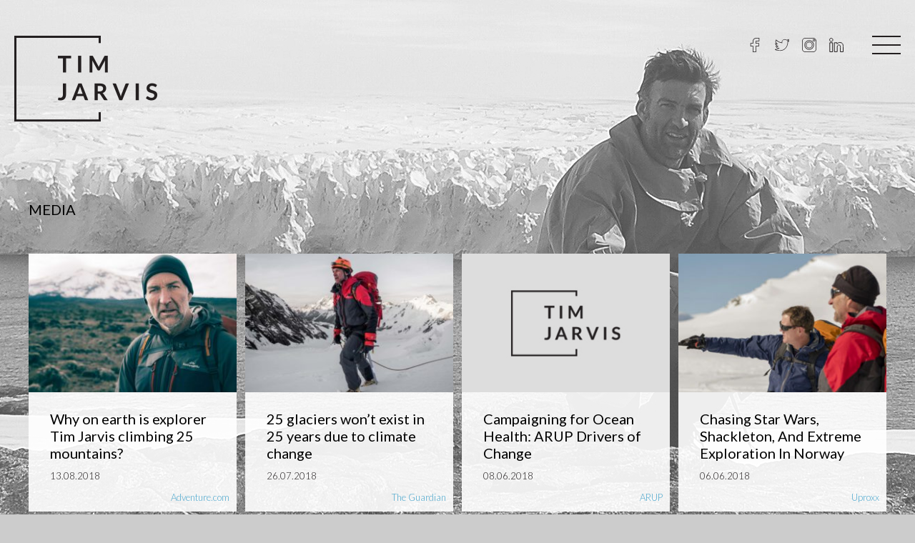

--- FILE ---
content_type: text/html; charset=UTF-8
request_url: https://www.timjarvis.org/media/page/3/
body_size: 56820
content:
<!doctype html>
<!--[if lt IE 7]> <html class="no-js ie6 oldie" lang="en"> <![endif]-->
<!--[if IE 7]>    <html class="no-js ie7 oldie" lang="en"> <![endif]-->
<!--[if IE 8]>    <html class="no-js ie8 oldie" lang="en"> <![endif]-->
<!--[if IE 9]>    <html class="no-js ie9" lang="en"> <![endif]-->
<!--[if gt IE 9]><!--> <html class="no-js" lang="en"> <!--<![endif]-->

	<head>
	
		<meta charset="UTF-8">
		<meta http-equiv="X-UA-Compatible" content="IE=edge,chrome=1">
		<meta name="viewport" content="width=device-width, initial-scale=1">
									
		<title>Media | Tim Jarvis - Part 3</title>

		<!-- All in One SEO 4.9.1.1 - aioseo.com -->
	<meta name="robots" content="noindex, nofollow, max-image-preview:large" />
	<link rel="canonical" href="https://www.timjarvis.org/media/page/3/" />
	<link rel="prev" href="https://www.timjarvis.org/media/page/2/" />
	<link rel="next" href="https://www.timjarvis.org/media/page/4/" />
	<meta name="generator" content="All in One SEO (AIOSEO) 4.9.1.1" />

		<!-- Google tag (gtag.js) -->
<script async src="https://www.googletagmanager.com/gtag/js?id=G-GR147S02X1"></script>
<script>
  window.dataLayer = window.dataLayer || [];
  function gtag(){dataLayer.push(arguments);}
  gtag('js', new Date());

  gtag('config', 'G-GR147S02X1');
</script>
		<meta property="og:locale" content="en_GB" />
		<meta property="og:site_name" content="Tim Jarvis |" />
		<meta property="og:type" content="website" />
		<meta property="og:title" content="Media | Tim Jarvis - Part 3" />
		<meta property="og:url" content="https://www.timjarvis.org/media/page/3/" />
		<meta name="twitter:card" content="summary" />
		<meta name="twitter:title" content="Media | Tim Jarvis - Part 3" />
		<script type="application/ld+json" class="aioseo-schema">
			{"@context":"https:\/\/schema.org","@graph":[{"@type":"BreadcrumbList","@id":"https:\/\/www.timjarvis.org\/media\/page\/3\/#breadcrumblist","itemListElement":[{"@type":"ListItem","@id":"https:\/\/www.timjarvis.org#listItem","position":1,"name":"Home","item":"https:\/\/www.timjarvis.org","nextItem":{"@type":"ListItem","@id":"https:\/\/www.timjarvis.org\/media\/#listItem","name":"Archives for "}},{"@type":"ListItem","@id":"https:\/\/www.timjarvis.org\/media\/#listItem","position":2,"name":"Archives for ","item":"https:\/\/www.timjarvis.org\/media\/","nextItem":{"@type":"ListItem","@id":"https:\/\/www.timjarvis.org\/media\/page\/3#listItem","name":"Page 3"},"previousItem":{"@type":"ListItem","@id":"https:\/\/www.timjarvis.org#listItem","name":"Home"}},{"@type":"ListItem","@id":"https:\/\/www.timjarvis.org\/media\/page\/3#listItem","position":3,"name":"Page 3","previousItem":{"@type":"ListItem","@id":"https:\/\/www.timjarvis.org\/media\/#listItem","name":"Archives for "}}]},{"@type":"CollectionPage","@id":"https:\/\/www.timjarvis.org\/media\/page\/3\/#collectionpage","url":"https:\/\/www.timjarvis.org\/media\/page\/3\/","name":"Media | Tim Jarvis - Part 3","inLanguage":"en-GB","isPartOf":{"@id":"https:\/\/www.timjarvis.org\/#website"},"breadcrumb":{"@id":"https:\/\/www.timjarvis.org\/media\/page\/3\/#breadcrumblist"}},{"@type":"Organization","@id":"https:\/\/www.timjarvis.org\/#organization","name":"Tim Jarvis","url":"https:\/\/www.timjarvis.org\/"},{"@type":"WebSite","@id":"https:\/\/www.timjarvis.org\/#website","url":"https:\/\/www.timjarvis.org\/","name":"Tim Jarvis","inLanguage":"en-GB","publisher":{"@id":"https:\/\/www.timjarvis.org\/#organization"}}]}
		</script>
		<!-- All in One SEO -->

<link rel='dns-prefetch' href='//cdnjs.cloudflare.com' />
<link rel='dns-prefetch' href='//www.webglearth.com' />
<link rel='dns-prefetch' href='//fonts.googleapis.com' />
<link rel="alternate" type="application/rss+xml" title="Tim Jarvis &raquo; Media Feed" href="https://www.timjarvis.org/media/feed/" />
<style id='wp-img-auto-sizes-contain-inline-css' type='text/css'>
img:is([sizes=auto i],[sizes^="auto," i]){contain-intrinsic-size:3000px 1500px}
/*# sourceURL=wp-img-auto-sizes-contain-inline-css */
</style>
<style id='wp-emoji-styles-inline-css' type='text/css'>

	img.wp-smiley, img.emoji {
		display: inline !important;
		border: none !important;
		box-shadow: none !important;
		height: 1em !important;
		width: 1em !important;
		margin: 0 0.07em !important;
		vertical-align: -0.1em !important;
		background: none !important;
		padding: 0 !important;
	}
/*# sourceURL=wp-emoji-styles-inline-css */
</style>
<style id='wp-block-library-inline-css' type='text/css'>
:root{--wp-block-synced-color:#7a00df;--wp-block-synced-color--rgb:122,0,223;--wp-bound-block-color:var(--wp-block-synced-color);--wp-editor-canvas-background:#ddd;--wp-admin-theme-color:#007cba;--wp-admin-theme-color--rgb:0,124,186;--wp-admin-theme-color-darker-10:#006ba1;--wp-admin-theme-color-darker-10--rgb:0,107,160.5;--wp-admin-theme-color-darker-20:#005a87;--wp-admin-theme-color-darker-20--rgb:0,90,135;--wp-admin-border-width-focus:2px}@media (min-resolution:192dpi){:root{--wp-admin-border-width-focus:1.5px}}.wp-element-button{cursor:pointer}:root .has-very-light-gray-background-color{background-color:#eee}:root .has-very-dark-gray-background-color{background-color:#313131}:root .has-very-light-gray-color{color:#eee}:root .has-very-dark-gray-color{color:#313131}:root .has-vivid-green-cyan-to-vivid-cyan-blue-gradient-background{background:linear-gradient(135deg,#00d084,#0693e3)}:root .has-purple-crush-gradient-background{background:linear-gradient(135deg,#34e2e4,#4721fb 50%,#ab1dfe)}:root .has-hazy-dawn-gradient-background{background:linear-gradient(135deg,#faaca8,#dad0ec)}:root .has-subdued-olive-gradient-background{background:linear-gradient(135deg,#fafae1,#67a671)}:root .has-atomic-cream-gradient-background{background:linear-gradient(135deg,#fdd79a,#004a59)}:root .has-nightshade-gradient-background{background:linear-gradient(135deg,#330968,#31cdcf)}:root .has-midnight-gradient-background{background:linear-gradient(135deg,#020381,#2874fc)}:root{--wp--preset--font-size--normal:16px;--wp--preset--font-size--huge:42px}.has-regular-font-size{font-size:1em}.has-larger-font-size{font-size:2.625em}.has-normal-font-size{font-size:var(--wp--preset--font-size--normal)}.has-huge-font-size{font-size:var(--wp--preset--font-size--huge)}.has-text-align-center{text-align:center}.has-text-align-left{text-align:left}.has-text-align-right{text-align:right}.has-fit-text{white-space:nowrap!important}#end-resizable-editor-section{display:none}.aligncenter{clear:both}.items-justified-left{justify-content:flex-start}.items-justified-center{justify-content:center}.items-justified-right{justify-content:flex-end}.items-justified-space-between{justify-content:space-between}.screen-reader-text{border:0;clip-path:inset(50%);height:1px;margin:-1px;overflow:hidden;padding:0;position:absolute;width:1px;word-wrap:normal!important}.screen-reader-text:focus{background-color:#ddd;clip-path:none;color:#444;display:block;font-size:1em;height:auto;left:5px;line-height:normal;padding:15px 23px 14px;text-decoration:none;top:5px;width:auto;z-index:100000}html :where(.has-border-color){border-style:solid}html :where([style*=border-top-color]){border-top-style:solid}html :where([style*=border-right-color]){border-right-style:solid}html :where([style*=border-bottom-color]){border-bottom-style:solid}html :where([style*=border-left-color]){border-left-style:solid}html :where([style*=border-width]){border-style:solid}html :where([style*=border-top-width]){border-top-style:solid}html :where([style*=border-right-width]){border-right-style:solid}html :where([style*=border-bottom-width]){border-bottom-style:solid}html :where([style*=border-left-width]){border-left-style:solid}html :where(img[class*=wp-image-]){height:auto;max-width:100%}:where(figure){margin:0 0 1em}html :where(.is-position-sticky){--wp-admin--admin-bar--position-offset:var(--wp-admin--admin-bar--height,0px)}@media screen and (max-width:600px){html :where(.is-position-sticky){--wp-admin--admin-bar--position-offset:0px}}

/*# sourceURL=wp-block-library-inline-css */
</style><link rel='stylesheet' id='wc-blocks-style-css' href='https://www.timjarvis.org/wp-content/plugins/woocommerce/assets/client/blocks/wc-blocks.css?ver=wc-10.3.6' type='text/css' media='all' />
<style id='global-styles-inline-css' type='text/css'>
:root{--wp--preset--aspect-ratio--square: 1;--wp--preset--aspect-ratio--4-3: 4/3;--wp--preset--aspect-ratio--3-4: 3/4;--wp--preset--aspect-ratio--3-2: 3/2;--wp--preset--aspect-ratio--2-3: 2/3;--wp--preset--aspect-ratio--16-9: 16/9;--wp--preset--aspect-ratio--9-16: 9/16;--wp--preset--color--black: #000000;--wp--preset--color--cyan-bluish-gray: #abb8c3;--wp--preset--color--white: #ffffff;--wp--preset--color--pale-pink: #f78da7;--wp--preset--color--vivid-red: #cf2e2e;--wp--preset--color--luminous-vivid-orange: #ff6900;--wp--preset--color--luminous-vivid-amber: #fcb900;--wp--preset--color--light-green-cyan: #7bdcb5;--wp--preset--color--vivid-green-cyan: #00d084;--wp--preset--color--pale-cyan-blue: #8ed1fc;--wp--preset--color--vivid-cyan-blue: #0693e3;--wp--preset--color--vivid-purple: #9b51e0;--wp--preset--gradient--vivid-cyan-blue-to-vivid-purple: linear-gradient(135deg,rgb(6,147,227) 0%,rgb(155,81,224) 100%);--wp--preset--gradient--light-green-cyan-to-vivid-green-cyan: linear-gradient(135deg,rgb(122,220,180) 0%,rgb(0,208,130) 100%);--wp--preset--gradient--luminous-vivid-amber-to-luminous-vivid-orange: linear-gradient(135deg,rgb(252,185,0) 0%,rgb(255,105,0) 100%);--wp--preset--gradient--luminous-vivid-orange-to-vivid-red: linear-gradient(135deg,rgb(255,105,0) 0%,rgb(207,46,46) 100%);--wp--preset--gradient--very-light-gray-to-cyan-bluish-gray: linear-gradient(135deg,rgb(238,238,238) 0%,rgb(169,184,195) 100%);--wp--preset--gradient--cool-to-warm-spectrum: linear-gradient(135deg,rgb(74,234,220) 0%,rgb(151,120,209) 20%,rgb(207,42,186) 40%,rgb(238,44,130) 60%,rgb(251,105,98) 80%,rgb(254,248,76) 100%);--wp--preset--gradient--blush-light-purple: linear-gradient(135deg,rgb(255,206,236) 0%,rgb(152,150,240) 100%);--wp--preset--gradient--blush-bordeaux: linear-gradient(135deg,rgb(254,205,165) 0%,rgb(254,45,45) 50%,rgb(107,0,62) 100%);--wp--preset--gradient--luminous-dusk: linear-gradient(135deg,rgb(255,203,112) 0%,rgb(199,81,192) 50%,rgb(65,88,208) 100%);--wp--preset--gradient--pale-ocean: linear-gradient(135deg,rgb(255,245,203) 0%,rgb(182,227,212) 50%,rgb(51,167,181) 100%);--wp--preset--gradient--electric-grass: linear-gradient(135deg,rgb(202,248,128) 0%,rgb(113,206,126) 100%);--wp--preset--gradient--midnight: linear-gradient(135deg,rgb(2,3,129) 0%,rgb(40,116,252) 100%);--wp--preset--font-size--small: 13px;--wp--preset--font-size--medium: 20px;--wp--preset--font-size--large: 36px;--wp--preset--font-size--x-large: 42px;--wp--preset--spacing--20: 0.44rem;--wp--preset--spacing--30: 0.67rem;--wp--preset--spacing--40: 1rem;--wp--preset--spacing--50: 1.5rem;--wp--preset--spacing--60: 2.25rem;--wp--preset--spacing--70: 3.38rem;--wp--preset--spacing--80: 5.06rem;--wp--preset--shadow--natural: 6px 6px 9px rgba(0, 0, 0, 0.2);--wp--preset--shadow--deep: 12px 12px 50px rgba(0, 0, 0, 0.4);--wp--preset--shadow--sharp: 6px 6px 0px rgba(0, 0, 0, 0.2);--wp--preset--shadow--outlined: 6px 6px 0px -3px rgb(255, 255, 255), 6px 6px rgb(0, 0, 0);--wp--preset--shadow--crisp: 6px 6px 0px rgb(0, 0, 0);}:where(.is-layout-flex){gap: 0.5em;}:where(.is-layout-grid){gap: 0.5em;}body .is-layout-flex{display: flex;}.is-layout-flex{flex-wrap: wrap;align-items: center;}.is-layout-flex > :is(*, div){margin: 0;}body .is-layout-grid{display: grid;}.is-layout-grid > :is(*, div){margin: 0;}:where(.wp-block-columns.is-layout-flex){gap: 2em;}:where(.wp-block-columns.is-layout-grid){gap: 2em;}:where(.wp-block-post-template.is-layout-flex){gap: 1.25em;}:where(.wp-block-post-template.is-layout-grid){gap: 1.25em;}.has-black-color{color: var(--wp--preset--color--black) !important;}.has-cyan-bluish-gray-color{color: var(--wp--preset--color--cyan-bluish-gray) !important;}.has-white-color{color: var(--wp--preset--color--white) !important;}.has-pale-pink-color{color: var(--wp--preset--color--pale-pink) !important;}.has-vivid-red-color{color: var(--wp--preset--color--vivid-red) !important;}.has-luminous-vivid-orange-color{color: var(--wp--preset--color--luminous-vivid-orange) !important;}.has-luminous-vivid-amber-color{color: var(--wp--preset--color--luminous-vivid-amber) !important;}.has-light-green-cyan-color{color: var(--wp--preset--color--light-green-cyan) !important;}.has-vivid-green-cyan-color{color: var(--wp--preset--color--vivid-green-cyan) !important;}.has-pale-cyan-blue-color{color: var(--wp--preset--color--pale-cyan-blue) !important;}.has-vivid-cyan-blue-color{color: var(--wp--preset--color--vivid-cyan-blue) !important;}.has-vivid-purple-color{color: var(--wp--preset--color--vivid-purple) !important;}.has-black-background-color{background-color: var(--wp--preset--color--black) !important;}.has-cyan-bluish-gray-background-color{background-color: var(--wp--preset--color--cyan-bluish-gray) !important;}.has-white-background-color{background-color: var(--wp--preset--color--white) !important;}.has-pale-pink-background-color{background-color: var(--wp--preset--color--pale-pink) !important;}.has-vivid-red-background-color{background-color: var(--wp--preset--color--vivid-red) !important;}.has-luminous-vivid-orange-background-color{background-color: var(--wp--preset--color--luminous-vivid-orange) !important;}.has-luminous-vivid-amber-background-color{background-color: var(--wp--preset--color--luminous-vivid-amber) !important;}.has-light-green-cyan-background-color{background-color: var(--wp--preset--color--light-green-cyan) !important;}.has-vivid-green-cyan-background-color{background-color: var(--wp--preset--color--vivid-green-cyan) !important;}.has-pale-cyan-blue-background-color{background-color: var(--wp--preset--color--pale-cyan-blue) !important;}.has-vivid-cyan-blue-background-color{background-color: var(--wp--preset--color--vivid-cyan-blue) !important;}.has-vivid-purple-background-color{background-color: var(--wp--preset--color--vivid-purple) !important;}.has-black-border-color{border-color: var(--wp--preset--color--black) !important;}.has-cyan-bluish-gray-border-color{border-color: var(--wp--preset--color--cyan-bluish-gray) !important;}.has-white-border-color{border-color: var(--wp--preset--color--white) !important;}.has-pale-pink-border-color{border-color: var(--wp--preset--color--pale-pink) !important;}.has-vivid-red-border-color{border-color: var(--wp--preset--color--vivid-red) !important;}.has-luminous-vivid-orange-border-color{border-color: var(--wp--preset--color--luminous-vivid-orange) !important;}.has-luminous-vivid-amber-border-color{border-color: var(--wp--preset--color--luminous-vivid-amber) !important;}.has-light-green-cyan-border-color{border-color: var(--wp--preset--color--light-green-cyan) !important;}.has-vivid-green-cyan-border-color{border-color: var(--wp--preset--color--vivid-green-cyan) !important;}.has-pale-cyan-blue-border-color{border-color: var(--wp--preset--color--pale-cyan-blue) !important;}.has-vivid-cyan-blue-border-color{border-color: var(--wp--preset--color--vivid-cyan-blue) !important;}.has-vivid-purple-border-color{border-color: var(--wp--preset--color--vivid-purple) !important;}.has-vivid-cyan-blue-to-vivid-purple-gradient-background{background: var(--wp--preset--gradient--vivid-cyan-blue-to-vivid-purple) !important;}.has-light-green-cyan-to-vivid-green-cyan-gradient-background{background: var(--wp--preset--gradient--light-green-cyan-to-vivid-green-cyan) !important;}.has-luminous-vivid-amber-to-luminous-vivid-orange-gradient-background{background: var(--wp--preset--gradient--luminous-vivid-amber-to-luminous-vivid-orange) !important;}.has-luminous-vivid-orange-to-vivid-red-gradient-background{background: var(--wp--preset--gradient--luminous-vivid-orange-to-vivid-red) !important;}.has-very-light-gray-to-cyan-bluish-gray-gradient-background{background: var(--wp--preset--gradient--very-light-gray-to-cyan-bluish-gray) !important;}.has-cool-to-warm-spectrum-gradient-background{background: var(--wp--preset--gradient--cool-to-warm-spectrum) !important;}.has-blush-light-purple-gradient-background{background: var(--wp--preset--gradient--blush-light-purple) !important;}.has-blush-bordeaux-gradient-background{background: var(--wp--preset--gradient--blush-bordeaux) !important;}.has-luminous-dusk-gradient-background{background: var(--wp--preset--gradient--luminous-dusk) !important;}.has-pale-ocean-gradient-background{background: var(--wp--preset--gradient--pale-ocean) !important;}.has-electric-grass-gradient-background{background: var(--wp--preset--gradient--electric-grass) !important;}.has-midnight-gradient-background{background: var(--wp--preset--gradient--midnight) !important;}.has-small-font-size{font-size: var(--wp--preset--font-size--small) !important;}.has-medium-font-size{font-size: var(--wp--preset--font-size--medium) !important;}.has-large-font-size{font-size: var(--wp--preset--font-size--large) !important;}.has-x-large-font-size{font-size: var(--wp--preset--font-size--x-large) !important;}
/*# sourceURL=global-styles-inline-css */
</style>

<style id='classic-theme-styles-inline-css' type='text/css'>
/*! This file is auto-generated */
.wp-block-button__link{color:#fff;background-color:#32373c;border-radius:9999px;box-shadow:none;text-decoration:none;padding:calc(.667em + 2px) calc(1.333em + 2px);font-size:1.125em}.wp-block-file__button{background:#32373c;color:#fff;text-decoration:none}
/*# sourceURL=/wp-includes/css/classic-themes.min.css */
</style>
<link rel='stylesheet' id='woocommerce-layout-css' href='https://www.timjarvis.org/wp-content/plugins/woocommerce/assets/css/woocommerce-layout.css?ver=10.3.6' type='text/css' media='all' />
<link rel='stylesheet' id='woocommerce-smallscreen-css' href='https://www.timjarvis.org/wp-content/plugins/woocommerce/assets/css/woocommerce-smallscreen.css?ver=10.3.6' type='text/css' media='only screen and (max-width: 768px)' />
<link rel='stylesheet' id='woocommerce-general-css' href='https://www.timjarvis.org/wp-content/plugins/woocommerce/assets/css/woocommerce.css?ver=10.3.6' type='text/css' media='all' />
<style id='woocommerce-inline-inline-css' type='text/css'>
.woocommerce form .form-row .required { visibility: visible; }
/*# sourceURL=woocommerce-inline-inline-css */
</style>
<link rel='stylesheet' id='brands-styles-css' href='https://www.timjarvis.org/wp-content/plugins/woocommerce/assets/css/brands.css?ver=10.3.6' type='text/css' media='all' />
<link rel='stylesheet' id='rpjc-theme-css' href='https://www.timjarvis.org/wp-content/themes/timjarvis/style.css?ver=7a23f3159dce006e628d12d6717a11f7' type='text/css' media='all' />
<link rel='stylesheet' id='font-awesome-css' href='//cdnjs.cloudflare.com/ajax/libs/font-awesome/4.7.0/css/font-awesome.min.css?ver=7a23f3159dce006e628d12d6717a11f7' type='text/css' media='all' />
<link rel='stylesheet' id='font-lato-css' href='//fonts.googleapis.com/css?family=Lato%3A300%2C300i%2C400%2C400i%2C700%2C700i&#038;ver=7a23f3159dce006e628d12d6717a11f7' type='text/css' media='all' />
<link rel='stylesheet' id='magnific-popup-css' href='//cdnjs.cloudflare.com/ajax/libs/magnific-popup.js/1.1.0/magnific-popup.min.css?ver=7a23f3159dce006e628d12d6717a11f7' type='text/css' media='all' />
<script type="text/javascript" src="//cdnjs.cloudflare.com/ajax/libs/jquery/2.2.4/jquery.min.js?ver=2.2.4" id="jquery-js"></script>
<script type="text/javascript" src="https://www.timjarvis.org/wp-content/plugins/woocommerce/assets/js/jquery-blockui/jquery.blockUI.min.js?ver=2.7.0-wc.10.3.6" id="wc-jquery-blockui-js" defer="defer" data-wp-strategy="defer"></script>
<script type="text/javascript" id="wc-add-to-cart-js-extra">
/* <![CDATA[ */
var wc_add_to_cart_params = {"ajax_url":"/wp-admin/admin-ajax.php","wc_ajax_url":"/?wc-ajax=%%endpoint%%","i18n_view_cart":"View basket","cart_url":"https://www.timjarvis.org/basket/","is_cart":"","cart_redirect_after_add":"no"};
//# sourceURL=wc-add-to-cart-js-extra
/* ]]> */
</script>
<script type="text/javascript" src="https://www.timjarvis.org/wp-content/plugins/woocommerce/assets/js/frontend/add-to-cart.min.js?ver=10.3.6" id="wc-add-to-cart-js" defer="defer" data-wp-strategy="defer"></script>
<script type="text/javascript" src="https://www.timjarvis.org/wp-content/plugins/woocommerce/assets/js/js-cookie/js.cookie.min.js?ver=2.1.4-wc.10.3.6" id="wc-js-cookie-js" defer="defer" data-wp-strategy="defer"></script>
<script type="text/javascript" id="woocommerce-js-extra">
/* <![CDATA[ */
var woocommerce_params = {"ajax_url":"/wp-admin/admin-ajax.php","wc_ajax_url":"/?wc-ajax=%%endpoint%%","i18n_password_show":"Show password","i18n_password_hide":"Hide password"};
//# sourceURL=woocommerce-js-extra
/* ]]> */
</script>
<script type="text/javascript" src="https://www.timjarvis.org/wp-content/plugins/woocommerce/assets/js/frontend/woocommerce.min.js?ver=10.3.6" id="woocommerce-js" defer="defer" data-wp-strategy="defer"></script>
<script type="text/javascript" src="//cdnjs.cloudflare.com/ajax/libs/modernizr/2.8.3/modernizr.min.js?ver=2.8.3" id="modernizr-js"></script>
<link rel="https://api.w.org/" href="https://www.timjarvis.org/wp-json/" /><!-- Facebook Pixel Code -->
<script>
  !function(f,b,e,v,n,t,s)
  {if(f.fbq)return;n=f.fbq=function(){n.callMethod?
  n.callMethod.apply(n,arguments):n.queue.push(arguments)};
  if(!f._fbq)f._fbq=n;n.push=n;n.loaded=!0;n.version='2.0';
  n.queue=[];t=b.createElement(e);t.async=!0;
  t.src=v;s=b.getElementsByTagName(e)[0];
  s.parentNode.insertBefore(t,s)}(window, document,'script',
  'https://connect.facebook.net/en_US/fbevents.js');
  fbq('init', '117828535587756');
  fbq('track', 'PageView');
</script>
<noscript><img height="1" width="1" style="display:none"
  src="https://www.facebook.com/tr?id=117828535587756&ev=PageView&noscript=1"
/></noscript>
<!-- End Facebook Pixel Code -->	<noscript><style>.woocommerce-product-gallery{ opacity: 1 !important; }</style></noscript>
	
		<!--[if lt IE 9]>
			<script type="text/javascript" src="//cdnjs.cloudflare.com/ajax/libs/html5shiv/3.7.2/html5shiv.min.js"></script>
			<script type="text/javascript" src="//cdnjs.cloudflare.com/ajax/libs/selectivizr/1.0.2/selectivizr-min.js"></script>
			<script type="text/javascript" src="//cdnjs.cloudflare.com/ajax/libs/respond.js/1.4.2/respond.js"></script>
		<![endif]-->
		
	</head>
	
	<body class="archive paged post-type-archive post-type-archive-article paged-3 post-type-paged-3 wp-theme-timjarvis theme-timjarvis woocommerce-no-js">

		<div id="wrapper">

			<header id="header">

				<div class="container">
					
					<div class="logo">
						
						<a href="https://www.timjarvis.org"><img src="https://www.timjarvis.org/wp-content/themes/timjarvis/images/logo.png" alt="Tim Jarvis"></a>

					</div>

					<div class="header-r">

						<div class="social-icons">
							
							<a href="http://www.facebook.com/timjarvisam" target="_blank"><svg id="Layer_1" data-name="Layer 1" xmlns="http://www.w3.org/2000/svg" viewBox="0 0 20 20"><title>icon-facebook</title><path d="M11.8,20H7V12H3.8V7.2H7v-2A5.25,5.25,0,0,1,11.76,0H16.2V4.8h-4a.38.38,0,0,0-.4.4v2h4V12h-4Zm-4-.8H11v-8h4V8H11V5.2A1.18,1.18,0,0,1,12.2,4h3.2V.8H11.8a4.43,4.43,0,0,0-4,4.4V8H4.6v3.2H7.8Z"/></svg></a>							<a href="http://www.twitter.com/timjarvisam" target="_blank"><svg id="Layer_1" data-name="Layer 1" xmlns="http://www.w3.org/2000/svg" viewBox="0 0 20 20"><title>icon-twitter</title><path d="M7.46,18.15c-3.36,0-6.08-.58-7.3-1.56A.47.47,0,0,1,0,16.08a.48.48,0,0,1,.44-.31,8.33,8.33,0,0,0,4.28-1.09A4.09,4.09,0,0,1,1,11.8a.37.37,0,0,1,.14-.44.48.48,0,0,1,.48,0,2.72,2.72,0,0,0,1.63.41,6.66,6.66,0,0,1-3-3.67A.42.42,0,0,1,.5,7.62a.41.41,0,0,1,.48,0,2.77,2.77,0,0,0,1.39.61,4.59,4.59,0,0,1-1-5.57l.2-.41.34.34A12.37,12.37,0,0,0,9.5,6.54V6.4a4.49,4.49,0,0,1,4.35-4.55h0a7.07,7.07,0,0,1,2.82,1s.07,0,.07,0a24.88,24.88,0,0,0,2.44-1,.36.36,0,0,1,.41.07.35.35,0,0,1,.07.41,4.65,4.65,0,0,1-.85,1.46l.68-.24a.41.41,0,0,1,.51.51,3.36,3.36,0,0,1-1.66,2.07v.1C18.32,12.82,13.44,18.15,7.46,18.15ZM1.18,16.42a15.13,15.13,0,0,0,6.28,1.05c5.6,0,10.18-5,10.18-11.2V5.69l.2-.07A2.4,2.4,0,0,0,19.1,4.43l-1.32.44a.34.34,0,0,1-.44-.17.41.41,0,0,1,.1-.48A5.42,5.42,0,0,0,18.7,2.8c-.68.27-1.29.51-1.8.68a.78.78,0,0,1-.61-.07,6.24,6.24,0,0,0-2.44-.88h0A3.81,3.81,0,0,0,10.18,6.4v1l-.41-.07C6,6.61,4,5.62,1.79,3.48c-1,2.58,1.09,4.38,1.8,4.89L4.44,9H3.39a5.12,5.12,0,0,1-2.1-.37A6.13,6.13,0,0,0,4.85,11.7l-.1.68a6.54,6.54,0,0,0-.81,0,5.34,5.34,0,0,1-2-.17c.68,1.29,1.87,1.83,3.8,1.83h1l-.85.61A8.17,8.17,0,0,1,1.18,16.42ZM.6,16Zm.68-4.14ZM.57,8.17ZM17.88,4.74Zm1.46-.88Zm.07-1.36ZM19,2.13Z"/></svg></a>							<a href="http://www.instagram.com/timjarvisam" target="_blank"><svg id="Layer_1" data-name="Layer 1" xmlns="http://www.w3.org/2000/svg" viewBox="0 0 20 20"><defs><style>.cls-1{fill:none;stroke:#000;stroke-miterlimit:10;}</style></defs><title>icon-instagram</title><path d="M15.38,20H4.63A4.64,4.64,0,0,1,0,15.38V4.63A4.64,4.64,0,0,1,4.63,0H15.38A4.64,4.64,0,0,1,20,4.63V15.38A4.64,4.64,0,0,1,15.38,20ZM4.63.83A3.81,3.81,0,0,0,.83,4.63V15.38a3.81,3.81,0,0,0,3.79,3.79H15.38a3.81,3.81,0,0,0,3.79-3.79V4.63A3.81,3.81,0,0,0,15.38.83Z"/><path d="M10,16.67A6.67,6.67,0,1,1,16.67,10,6.69,6.69,0,0,1,10,16.67Zm0-12.5A5.83,5.83,0,1,0,15.83,10,5.85,5.85,0,0,0,10,4.17Z"/><path d="M10,14.58A4.58,4.58,0,1,1,14.58,10,4.57,4.57,0,0,1,10,14.58Zm0-8.33A3.75,3.75,0,1,0,13.75,10,3.73,3.73,0,0,0,10,6.25Z"/><path class="cls-1" d="M17.92,3.33a1.25,1.25,0,0,0-2.5,0,1.25,1.25,0,0,0,2.5,0"/></svg></a>							<a href="http://linkedin.com/timjarvisam" target="_blank" class="linkedin"><?xml version="1.0" encoding="utf-8"?>
<!-- Generator: Adobe Illustrator 26.0.3, SVG Export Plug-In . SVG Version: 6.00 Build 0)  -->
<svg version="1.1" id="Layer_1" xmlns="http://www.w3.org/2000/svg" xmlns:xlink="http://www.w3.org/1999/xlink" x="0px" y="0px"
	 viewBox="0 0 20 20" style="enable-background:new 0 0 20 20;" xml:space="preserve">
<style type="text/css">
	.st0{fill:none;stroke:#FFFFFF;stroke-miterlimit:10;}
</style>
<path class="st0" d="M2.8,5.1c-1.3,0-2.3-1-2.3-2.3c0-1.3,1-2.3,2.3-2.3c1.3,0,2.3,1,2.3,2.3c0,0,0,0,0,0C5.1,4.1,4.1,5.1,2.8,5.1z
	 M4.8,19.5H0.8V6.8h3.9V19.5z M19.5,19.5h-3.9v-6.2c0-1.5,0-3.4-2-3.4s-2.4,1.6-2.4,3.2v6.3H7.2V6.8H11v1.7h0.1
	c0.8-1.3,2.2-2.1,3.7-2c4,0,4.7,2.6,4.7,6V19.5z"/>
</svg>
</a>
						</div>

						
					</div>

					<div class="menu-toggle">
							
						<span></span>
						<span></span>
						<span></span>

					</div>

					<nav id="main-nav">
						
						<ul id="main-menu" class="menu"><li id="menu-item-161" class="icon-home menu-item menu-item-type-post_type menu-item-object-page menu-item-home menu-item-161"><a href="https://www.timjarvis.org/">Home</a></li>
<li id="menu-item-160" class="icon-flag menu-item menu-item-type-post_type menu-item-object-page menu-item-160"><a href="https://www.timjarvis.org/base-camp/">Main Menu</a></li>
<li id="menu-item-167" class="icon-bubble menu-item menu-item-type-post_type menu-item-object-page menu-item-167"><a href="https://www.timjarvis.org/about/">About</a></li>
<li id="menu-item-1053" class="icon-forktree menu-item menu-item-type-post_type menu-item-object-page menu-item-1053"><a href="https://www.timjarvis.org/forktree-project/">The Forktree Project</a></li>
<li id="menu-item-1054" class="icon-25zero menu-item menu-item-type-post_type menu-item-object-page menu-item-1054"><a href="https://www.timjarvis.org/25zero/">25zero</a></li>
<li id="menu-item-1052" class="icon-speaking menu-item menu-item-type-post_type menu-item-object-page menu-item-1052"><a href="https://www.timjarvis.org/speaking/">Speaking</a></li>
<li id="menu-item-523" class="icon-media menu-item menu-item-type-custom menu-item-object-custom menu-item-523"><a href="/media/">Media</a></li>
<li id="menu-item-348" class="icon-shop menu-item menu-item-type-post_type menu-item-object-page menu-item-348"><a href="https://www.timjarvis.org/shop/">Shop</a></li>
<li id="menu-item-19" class="icon-contact menu-item menu-item-type-post_type menu-item-object-page menu-item-19"><a href="https://www.timjarvis.org/contact/">Contact</a></li>
</ul>
					</nav>

				</div>

			</header>
	<div class="main">
		
		<div class="container content-container">

			<div class="main-title">
				
				
					<h1>Media</h1>

				
			</div>

			
				<div class="articles">
					
					
						
						<article class="article post-628 type-article status-publish has-post-thumbnail hentry article_cat-adventure-com">
							
							<figure>
								
								<a href="https://www.timjarvis.org/media/why-on-earth-is-explorer-tim-jarvis-climbing-25-mountains/">
									
										<img src="https://www.timjarvis.org/wp-content/uploads/2018/08/Tim-Jarvis-Tim-on-his-recent-Kilimanjaro-expedition.-Image-credit-Romain-Levrault-300x200.jpg" class="attachment-article-thumb size-article-thumb wp-post-image" alt="" decoding="async" fetchpriority="high" srcset="https://www.timjarvis.org/wp-content/uploads/2018/08/Tim-Jarvis-Tim-on-his-recent-Kilimanjaro-expedition.-Image-credit-Romain-Levrault-300x200.jpg 300w, https://www.timjarvis.org/wp-content/uploads/2018/08/Tim-Jarvis-Tim-on-his-recent-Kilimanjaro-expedition.-Image-credit-Romain-Levrault-768x513.jpg 768w, https://www.timjarvis.org/wp-content/uploads/2018/08/Tim-Jarvis-Tim-on-his-recent-Kilimanjaro-expedition.-Image-credit-Romain-Levrault-1024x683.jpg 1024w, https://www.timjarvis.org/wp-content/uploads/2018/08/Tim-Jarvis-Tim-on-his-recent-Kilimanjaro-expedition.-Image-credit-Romain-Levrault-600x400.jpg 600w, https://www.timjarvis.org/wp-content/uploads/2018/08/Tim-Jarvis-Tim-on-his-recent-Kilimanjaro-expedition.-Image-credit-Romain-Levrault-899x600.jpg 899w, https://www.timjarvis.org/wp-content/uploads/2018/08/Tim-Jarvis-Tim-on-his-recent-Kilimanjaro-expedition.-Image-credit-Romain-Levrault.jpg 3000w" sizes="(max-width: 300px) 100vw, 300px" />
									
								</a>

							</figure>

							<header>
								
								<h3 class="entry-title"><a href="https://www.timjarvis.org/media/why-on-earth-is-explorer-tim-jarvis-climbing-25-mountains/">Why on earth is explorer Tim Jarvis climbing 25 mountains?</a></h3>

								<time datetime="2018-08-13T15:25:35+09:30" class="post-date updated">13.08.2018</time>

								
									<div class="category"><a href="https://www.timjarvis.org/article-category/adventure-com/">Adventure.com</a></div>

								
							</header>

						</article>

					
						
						<article class="article post-620 type-article status-publish has-post-thumbnail hentry article_cat-the-guardian">
							
							<figure>
								
								<a href="https://www.timjarvis.org/media/25-glaciers-wont-exist-in-25-years-due-to-climate-change/">
									
										<img src="https://www.timjarvis.org/wp-content/uploads/2018/07/tim-jarvis-guardian-article-feature-image-300x200.jpg" class="attachment-article-thumb size-article-thumb wp-post-image" alt="" decoding="async" />
									
								</a>

							</figure>

							<header>
								
								<h3 class="entry-title"><a href="https://www.timjarvis.org/media/25-glaciers-wont-exist-in-25-years-due-to-climate-change/">25 glaciers won’t exist in 25 years due to climate change</a></h3>

								<time datetime="2018-07-26T16:54:03+09:30" class="post-date updated">26.07.2018</time>

								
									<div class="category"><a href="https://www.timjarvis.org/article-category/the-guardian/">The Guardian</a></div>

								
							</header>

						</article>

					
						
						<article class="article post-618 type-article status-publish hentry article_cat-arup">
							
							<figure>
								
								<a href="https://www.timjarvis.org/media/campaigning-for-ocean-health-arup-drivers-of-change/">
									
										<img src="https://www.timjarvis.org/wp-content/themes/timjarvis/images/article_thumb.jpg" alt="">

									
								</a>

							</figure>

							<header>
								
								<h3 class="entry-title"><a href="https://www.timjarvis.org/media/campaigning-for-ocean-health-arup-drivers-of-change/">Campaigning for Ocean Health: ARUP Drivers of Change</a></h3>

								<time datetime="2018-06-08T16:00:14+09:30" class="post-date updated">08.06.2018</time>

								
									<div class="category"><a href="https://www.timjarvis.org/article-category/arup/">ARUP</a></div>

								
							</header>

						</article>

					
						
						<article class="article post-614 type-article status-publish has-post-thumbnail hentry article_cat-uproxx">
							
							<figure>
								
								<a href="https://www.timjarvis.org/media/chasing-star-wars-shackleton-and-extreme-exploration-in-norway/">
									
										<img src="https://www.timjarvis.org/wp-content/uploads/2018/06/uproxx-300x200.jpg" class="attachment-article-thumb size-article-thumb wp-post-image" alt="" decoding="async" />
									
								</a>

							</figure>

							<header>
								
								<h3 class="entry-title"><a href="https://www.timjarvis.org/media/chasing-star-wars-shackleton-and-extreme-exploration-in-norway/">Chasing Star Wars, Shackleton, And Extreme Exploration In Norway</a></h3>

								<time datetime="2018-06-06T14:09:22+09:30" class="post-date updated">06.06.2018</time>

								
									<div class="category"><a href="https://www.timjarvis.org/article-category/uproxx/">Uproxx</a></div>

								
							</header>

						</article>

					
						
						<article class="article post-616 type-article status-publish has-post-thumbnail hentry article_cat-adelaide-university">
							
							<figure>
								
								<a href="https://www.timjarvis.org/media/an-adventurers-guide-to-saving-the-planet/">
									
										<img src="https://www.timjarvis.org/wp-content/uploads/2018/06/flag-300x200.jpg" class="attachment-article-thumb size-article-thumb wp-post-image" alt="" decoding="async" loading="lazy" />
									
								</a>

							</figure>

							<header>
								
								<h3 class="entry-title"><a href="https://www.timjarvis.org/media/an-adventurers-guide-to-saving-the-planet/">AN ADVENTURER’S GUIDE TO SAVING THE PLANET</a></h3>

								<time datetime="2018-05-23T14:10:18+09:30" class="post-date updated">23.05.2018</time>

								
									<div class="category"><a href="https://www.timjarvis.org/article-category/adelaide-university/">Adelaide University</a></div>

								
							</header>

						</article>

					
						
						<article class="article post-585 type-article status-publish has-post-thumbnail hentry article_cat-escape">
							
							<figure>
								
								<a href="https://www.timjarvis.org/media/kathmandu-explorer-tim-jarvis-shares-his-best-adventure-travel-tips/">
									
										<img src="https://www.timjarvis.org/wp-content/uploads/2018/05/travel-tips-300x200.jpg" class="attachment-article-thumb size-article-thumb wp-post-image" alt="" decoding="async" loading="lazy" />
									
								</a>

							</figure>

							<header>
								
								<h3 class="entry-title"><a href="https://www.timjarvis.org/media/kathmandu-explorer-tim-jarvis-shares-his-best-adventure-travel-tips/">KATHMANDU EXPLORER TIM JARVIS SHARES HIS BEST ADVENTURE TRAVEL TIPS</a></h3>

								<time datetime="2018-05-17T11:49:01+09:30" class="post-date updated">17.05.2018</time>

								
									<div class="category"><a href="https://www.timjarvis.org/article-category/escape/">Escape</a></div>

								
							</header>

						</article>

					
						
						<article class="article post-577 type-article status-publish has-post-thumbnail hentry article_cat-rtrfm">
							
							<figure>
								
								<a href="https://www.timjarvis.org/media/breaking-the-ice-25zero-are-documenting-rapid-irreversible-glacial-melting/">
									
										<img src="https://www.timjarvis.org/wp-content/uploads/2018/05/25zero-300x200.jpg" class="attachment-article-thumb size-article-thumb wp-post-image" alt="" decoding="async" loading="lazy" />
									
								</a>

							</figure>

							<header>
								
								<h3 class="entry-title"><a href="https://www.timjarvis.org/media/breaking-the-ice-25zero-are-documenting-rapid-irreversible-glacial-melting/">Breaking the Ice: 25zero are documenting rapid, irreversible glacial melting</a></h3>

								<time datetime="2018-05-16T15:15:03+09:30" class="post-date updated">16.05.2018</time>

								
									<div class="category"><a href="https://www.timjarvis.org/article-category/rtrfm/">RTRFM</a></div>

								
							</header>

						</article>

					
						
						<article class="article post-574 type-article status-publish has-post-thumbnail hentry article_cat-drivers-of-change">
							
							<figure>
								
								<a href="https://www.timjarvis.org/media/climate-change-and-ocean-health/">
									
										<img src="https://www.timjarvis.org/wp-content/uploads/2018/05/polution-300x200.jpg" class="attachment-article-thumb size-article-thumb wp-post-image" alt="" decoding="async" loading="lazy" srcset="https://www.timjarvis.org/wp-content/uploads/2018/05/polution-300x200.jpg 300w, https://www.timjarvis.org/wp-content/uploads/2018/05/polution-766x514.jpg 766w" sizes="(max-width: 300px) 100vw, 300px" />
									
								</a>

							</figure>

							<header>
								
								<h3 class="entry-title"><a href="https://www.timjarvis.org/media/climate-change-and-ocean-health/">Climate Change and Ocean Health</a></h3>

								<time datetime="2018-05-15T10:07:52+09:30" class="post-date updated">15.05.2018</time>

								
									<div class="category"><a href="https://www.timjarvis.org/article-category/drivers-of-change/">Drivers of change</a></div>

								
							</header>

						</article>

					
						
						<article class="article post-573 type-article status-publish hentry article_cat-kathmandu">
							
							<figure>
								
								<a href="https://www.timjarvis.org/media/25zero-project-with-tim-jarvis-the-tasman-glacier/">
									
										<img src="https://www.timjarvis.org/wp-content/themes/timjarvis/images/article_thumb.jpg" alt="">

									
								</a>

							</figure>

							<header>
								
								<h3 class="entry-title"><a href="https://www.timjarvis.org/media/25zero-project-with-tim-jarvis-the-tasman-glacier/">25Zero Project with Tim Jarvis: The Tasman Glacier</a></h3>

								<time datetime="2018-05-11T09:57:48+09:30" class="post-date updated">11.05.2018</time>

								
									<div class="category"><a href="https://www.timjarvis.org/article-category/kathmandu/">Kathmandu</a></div>

								
							</header>

						</article>

					
						
						<article class="article post-612 type-article status-publish has-post-thumbnail hentry article_cat-telegraph-uk">
							
							<figure>
								
								<a href="https://www.timjarvis.org/media/how-i-trained-to-be-a-polar-explorer-in-the-snowy-footsteps-of-my-cousin-sir-ernest-shackleton/">
									
										<img src="https://www.timjarvis.org/wp-content/uploads/2018/06/telegraph-300x200.jpg" class="attachment-article-thumb size-article-thumb wp-post-image" alt="" decoding="async" loading="lazy" />
									
								</a>

							</figure>

							<header>
								
								<h3 class="entry-title"><a href="https://www.timjarvis.org/media/how-i-trained-to-be-a-polar-explorer-in-the-snowy-footsteps-of-my-cousin-sir-ernest-shackleton/">How I trained to be a polar explorer, in the snowy footsteps of my cousin Sir Ernest Shackleton</a></h3>

								<time datetime="2018-05-09T14:06:41+09:30" class="post-date updated">09.05.2018</time>

								
									<div class="category"><a href="https://www.timjarvis.org/article-category/telegraph-uk/">Telegraph UK</a></div>

								
							</header>

						</article>

					
						
						<article class="article post-564 type-article status-publish has-post-thumbnail hentry article_cat-the-advertiser">
							
							<figure>
								
								<a href="https://www.timjarvis.org/media/adelaide-explorer-tim-jarvis-is-climbing-mountains-on-the-equator-to-highlight-climate-change/">
									
										<img src="https://www.timjarvis.org/wp-content/uploads/2018/04/advertiser-300x200.jpg" class="attachment-article-thumb size-article-thumb wp-post-image" alt="" decoding="async" loading="lazy" />
									
								</a>

							</figure>

							<header>
								
								<h3 class="entry-title"><a href="https://www.timjarvis.org/media/adelaide-explorer-tim-jarvis-is-climbing-mountains-on-the-equator-to-highlight-climate-change/">Adelaide explorer Tim Jarvis is climbing mountains on the equator to highlight climate change</a></h3>

								<time datetime="2018-04-20T15:46:18+09:30" class="post-date updated">20.04.2018</time>

								
									<div class="category"><a href="https://www.timjarvis.org/article-category/the-advertiser/">The Advertiser</a></div>

								
							</header>

						</article>

					
						
						<article class="article post-513 type-article status-publish has-post-thumbnail hentry article_cat-smith-journal">
							
							<figure>
								
								<a href="https://www.timjarvis.org/media/my-adventures-in-antarctica/">
									
										<img src="https://www.timjarvis.org/wp-content/uploads/2018/04/antarctica-300x200.jpg" class="attachment-article-thumb size-article-thumb wp-post-image" alt="" decoding="async" loading="lazy" />
									
								</a>

							</figure>

							<header>
								
								<h3 class="entry-title"><a href="https://www.timjarvis.org/media/my-adventures-in-antarctica/">My Adventures in Antarctica</a></h3>

								<time datetime="2018-03-17T11:28:27+10:30" class="post-date updated">17.03.2018</time>

								
									<div class="category"><a href="https://www.timjarvis.org/article-category/smith-journal/">Smith Journal</a></div>

								
							</header>

						</article>

					
						
						<article class="article post-517 type-article status-publish has-post-thumbnail hentry article_cat-national-geographic">
							
							<figure>
								
								<a href="https://www.timjarvis.org/media/jane-goodall-new-documentary-about-the-worlds-hero-in-conservation/">
									
										<img src="https://www.timjarvis.org/wp-content/uploads/2018/04/goodall-300x200.jpg" class="attachment-article-thumb size-article-thumb wp-post-image" alt="" decoding="async" loading="lazy" />
									
								</a>

							</figure>

							<header>
								
								<h3 class="entry-title"><a href="https://www.timjarvis.org/media/jane-goodall-new-documentary-about-the-worlds-hero-in-conservation/">Jane Goodall: New documentary about the world&#8217;s hero in conservation</a></h3>

								<time datetime="2018-03-09T11:35:41+10:30" class="post-date updated">09.03.2018</time>

								
									<div class="category"><a href="https://www.timjarvis.org/article-category/national-geographic/">National Geographic</a></div>

								
							</header>

						</article>

					
						
						<article class="article post-515 type-article status-publish has-post-thumbnail hentry article_cat-outside-online">
							
							<figure>
								
								<a href="https://www.timjarvis.org/media/the-best-gear-company-youve-never-heard-of/">
									
										<img src="https://www.timjarvis.org/wp-content/uploads/2018/04/gear-300x200.jpg" class="attachment-article-thumb size-article-thumb wp-post-image" alt="" decoding="async" loading="lazy" />
									
								</a>

							</figure>

							<header>
								
								<h3 class="entry-title"><a href="https://www.timjarvis.org/media/the-best-gear-company-youve-never-heard-of/">The Best Gear Company You’ve Never Heard Of</a></h3>

								<time datetime="2018-02-18T11:33:00+10:30" class="post-date updated">18.02.2018</time>

								
									<div class="category"><a href="https://www.timjarvis.org/article-category/outside-online/">Outside Online</a></div>

								
							</header>

						</article>

					
						
						<article class="article post-587 type-article status-publish hentry article_cat-traveller">
							
							<figure>
								
								<a href="https://www.timjarvis.org/media/the-five-places-that-made-me-tim-jarvis-environmental-scientist-and-adventurer/">
									
										<img src="https://www.timjarvis.org/wp-content/themes/timjarvis/images/article_thumb.jpg" alt="">

									
								</a>

							</figure>

							<header>
								
								<h3 class="entry-title"><a href="https://www.timjarvis.org/media/the-five-places-that-made-me-tim-jarvis-environmental-scientist-and-adventurer/">The five places that made me: Tim Jarvis, environmental scientist and adventurer</a></h3>

								<time datetime="2018-02-05T12:02:44+10:30" class="post-date updated">05.02.2018</time>

								
									<div class="category"><a href="https://www.timjarvis.org/article-category/traveller/">Traveller</a></div>

								
							</header>

						</article>

					
						
						<article class="article post-583 type-article status-publish has-post-thumbnail hentry article_cat-huffington-post">
							
							<figure>
								
								<a href="https://www.timjarvis.org/media/astonishingly-indonesia-has-a-glacier-but-its-about-to-disappear-forever/">
									
										<img src="https://www.timjarvis.org/wp-content/uploads/2018/05/tim-300x200.jpg" class="attachment-article-thumb size-article-thumb wp-post-image" alt="" decoding="async" loading="lazy" />
									
								</a>

							</figure>

							<header>
								
								<h3 class="entry-title"><a href="https://www.timjarvis.org/media/astonishingly-indonesia-has-a-glacier-but-its-about-to-disappear-forever/">Astonishingly, Indonesia Has A Glacier. But It&#8217;s About To Disappear Forever</a></h3>

								<time datetime="2017-11-17T11:34:24+10:30" class="post-date updated">17.11.2017</time>

								
									<div class="category"><a href="https://www.timjarvis.org/article-category/huffington-post/">Huffington Post</a></div>

								
							</header>

						</article>

					
				</div>

				

	<nav class="post-nav">

		<a class="prev page-numbers" href="https://www.timjarvis.org/media/page/2/"><span class="fa fa-angle-left"></span></a>
<a aria-label="Page 1" class="page-numbers" href="https://www.timjarvis.org/media/page/1/">1</a>
<a aria-label="Page 2" class="page-numbers" href="https://www.timjarvis.org/media/page/2/">2</a>
<span aria-label="Page 3" aria-current="page" class="page-numbers current">3</span>
<a aria-label="Page 4" class="page-numbers" href="https://www.timjarvis.org/media/page/4/">4</a>
<a class="next page-numbers" href="https://www.timjarvis.org/media/page/4/"><span class="fa fa-angle-right"></span></a>
	</nav>


			
		</div>

	</div>

			<footer id="footer">
				
				<div class="container">
					
					<div class="social-icons">
						
						<a href="http://www.facebook.com/timjarvisam" target="_blank"><svg id="Layer_1" data-name="Layer 1" xmlns="http://www.w3.org/2000/svg" viewBox="0 0 20 20"><title>icon-facebook</title><path d="M11.8,20H7V12H3.8V7.2H7v-2A5.25,5.25,0,0,1,11.76,0H16.2V4.8h-4a.38.38,0,0,0-.4.4v2h4V12h-4Zm-4-.8H11v-8h4V8H11V5.2A1.18,1.18,0,0,1,12.2,4h3.2V.8H11.8a4.43,4.43,0,0,0-4,4.4V8H4.6v3.2H7.8Z"/></svg></a>						<a href="http://www.twitter.com/timjarvisam" target="_blank"><svg id="Layer_1" data-name="Layer 1" xmlns="http://www.w3.org/2000/svg" viewBox="0 0 20 20"><title>icon-twitter</title><path d="M7.46,18.15c-3.36,0-6.08-.58-7.3-1.56A.47.47,0,0,1,0,16.08a.48.48,0,0,1,.44-.31,8.33,8.33,0,0,0,4.28-1.09A4.09,4.09,0,0,1,1,11.8a.37.37,0,0,1,.14-.44.48.48,0,0,1,.48,0,2.72,2.72,0,0,0,1.63.41,6.66,6.66,0,0,1-3-3.67A.42.42,0,0,1,.5,7.62a.41.41,0,0,1,.48,0,2.77,2.77,0,0,0,1.39.61,4.59,4.59,0,0,1-1-5.57l.2-.41.34.34A12.37,12.37,0,0,0,9.5,6.54V6.4a4.49,4.49,0,0,1,4.35-4.55h0a7.07,7.07,0,0,1,2.82,1s.07,0,.07,0a24.88,24.88,0,0,0,2.44-1,.36.36,0,0,1,.41.07.35.35,0,0,1,.07.41,4.65,4.65,0,0,1-.85,1.46l.68-.24a.41.41,0,0,1,.51.51,3.36,3.36,0,0,1-1.66,2.07v.1C18.32,12.82,13.44,18.15,7.46,18.15ZM1.18,16.42a15.13,15.13,0,0,0,6.28,1.05c5.6,0,10.18-5,10.18-11.2V5.69l.2-.07A2.4,2.4,0,0,0,19.1,4.43l-1.32.44a.34.34,0,0,1-.44-.17.41.41,0,0,1,.1-.48A5.42,5.42,0,0,0,18.7,2.8c-.68.27-1.29.51-1.8.68a.78.78,0,0,1-.61-.07,6.24,6.24,0,0,0-2.44-.88h0A3.81,3.81,0,0,0,10.18,6.4v1l-.41-.07C6,6.61,4,5.62,1.79,3.48c-1,2.58,1.09,4.38,1.8,4.89L4.44,9H3.39a5.12,5.12,0,0,1-2.1-.37A6.13,6.13,0,0,0,4.85,11.7l-.1.68a6.54,6.54,0,0,0-.81,0,5.34,5.34,0,0,1-2-.17c.68,1.29,1.87,1.83,3.8,1.83h1l-.85.61A8.17,8.17,0,0,1,1.18,16.42ZM.6,16Zm.68-4.14ZM.57,8.17ZM17.88,4.74Zm1.46-.88Zm.07-1.36ZM19,2.13Z"/></svg></a>						<a href="http://www.instagram.com/timjarvisam" target="_blank"><svg id="Layer_1" data-name="Layer 1" xmlns="http://www.w3.org/2000/svg" viewBox="0 0 20 20"><defs><style>.cls-1{fill:none;stroke:#000;stroke-miterlimit:10;}</style></defs><title>icon-instagram</title><path d="M15.38,20H4.63A4.64,4.64,0,0,1,0,15.38V4.63A4.64,4.64,0,0,1,4.63,0H15.38A4.64,4.64,0,0,1,20,4.63V15.38A4.64,4.64,0,0,1,15.38,20ZM4.63.83A3.81,3.81,0,0,0,.83,4.63V15.38a3.81,3.81,0,0,0,3.79,3.79H15.38a3.81,3.81,0,0,0,3.79-3.79V4.63A3.81,3.81,0,0,0,15.38.83Z"/><path d="M10,16.67A6.67,6.67,0,1,1,16.67,10,6.69,6.69,0,0,1,10,16.67Zm0-12.5A5.83,5.83,0,1,0,15.83,10,5.85,5.85,0,0,0,10,4.17Z"/><path d="M10,14.58A4.58,4.58,0,1,1,14.58,10,4.57,4.57,0,0,1,10,14.58Zm0-8.33A3.75,3.75,0,1,0,13.75,10,3.73,3.73,0,0,0,10,6.25Z"/><path class="cls-1" d="M17.92,3.33a1.25,1.25,0,0,0-2.5,0,1.25,1.25,0,0,0,2.5,0"/></svg></a>						<a href="http://linkedin.com/timjarvisam" target="_blank"><?xml version="1.0" encoding="utf-8"?>
<!-- Generator: Adobe Illustrator 26.0.3, SVG Export Plug-In . SVG Version: 6.00 Build 0)  -->
<svg version="1.1" id="Layer_1" xmlns="http://www.w3.org/2000/svg" xmlns:xlink="http://www.w3.org/1999/xlink" x="0px" y="0px"
	 viewBox="0 0 20 20" style="enable-background:new 0 0 20 20;" xml:space="preserve">
<style type="text/css">
	.st0{fill:none;stroke:#FFFFFF;stroke-miterlimit:10;}
</style>
<path class="st0" d="M2.8,5.1c-1.3,0-2.3-1-2.3-2.3c0-1.3,1-2.3,2.3-2.3c1.3,0,2.3,1,2.3,2.3c0,0,0,0,0,0C5.1,4.1,4.1,5.1,2.8,5.1z
	 M4.8,19.5H0.8V6.8h3.9V19.5z M19.5,19.5h-3.9v-6.2c0-1.5,0-3.4-2-3.4s-2.4,1.6-2.4,3.2v6.3H7.2V6.8H11v1.7h0.1
	c0.8-1.3,2.2-2.1,3.7-2c4,0,4.7,2.6,4.7,6V19.5z"/>
</svg>
</a>
					</div>

					<div class="copyright">&copy; 2026 Tim Jarvis <span>|</span> <a href="http://www.argondesign.com.au" target="_blank">Web design</a> by Argon</div>

				</div>

			</footer>

		</div>
	
		<script type="speculationrules">
{"prefetch":[{"source":"document","where":{"and":[{"href_matches":"/*"},{"not":{"href_matches":["/wp-*.php","/wp-admin/*","/wp-content/uploads/*","/wp-content/*","/wp-content/plugins/*","/wp-content/themes/timjarvis/*","/*\\?(.+)"]}},{"not":{"selector_matches":"a[rel~=\"nofollow\"]"}},{"not":{"selector_matches":".no-prefetch, .no-prefetch a"}}]},"eagerness":"conservative"}]}
</script>
	<script type='text/javascript'>
		(function () {
			var c = document.body.className;
			c = c.replace(/woocommerce-no-js/, 'woocommerce-js');
			document.body.className = c;
		})();
	</script>
	<script type="module"  src="https://www.timjarvis.org/wp-content/plugins/all-in-one-seo-pack/dist/Lite/assets/table-of-contents.95d0dfce.js?ver=4.9.1.1" id="aioseo/js/src/vue/standalone/blocks/table-of-contents/frontend.js-js"></script>
<script type="text/javascript" src="//cdnjs.cloudflare.com/ajax/libs/magnific-popup.js/1.1.0/jquery.magnific-popup.min.js?ver=1.1.0" id="magnific-popup-js"></script>
<script type="text/javascript" src="https://www.timjarvis.org/wp-includes/js/imagesloaded.min.js?ver=5.0.0" id="imagesloaded-js"></script>
<script type="text/javascript" src="//cdnjs.cloudflare.com/ajax/libs/packery/2.1.1/packery.pkgd.min.js?ver=2.1.1" id="packery-js"></script>
<script type="text/javascript" src="//cdnjs.cloudflare.com/ajax/libs/fitvids/1.1.0/jquery.fitvids.min.js?ver=1.1.0" id="fitvids-js"></script>
<script type="text/javascript" src="//www.webglearth.com/v2/api.js?ver=7a23f3159dce006e628d12d6717a11f7" id="webglearth-js"></script>
<script type="text/javascript" src="https://www.timjarvis.org/wp-content/themes/timjarvis/js/scripts.min.js?ver=7a23f3159dce006e628d12d6717a11f7" id="theme-misc-js"></script>
<script type="text/javascript" src="https://www.timjarvis.org/wp-content/plugins/woocommerce/assets/js/sourcebuster/sourcebuster.min.js?ver=10.3.6" id="sourcebuster-js-js"></script>
<script type="text/javascript" id="wc-order-attribution-js-extra">
/* <![CDATA[ */
var wc_order_attribution = {"params":{"lifetime":1.0e-5,"session":30,"base64":false,"ajaxurl":"https://www.timjarvis.org/wp-admin/admin-ajax.php","prefix":"wc_order_attribution_","allowTracking":true},"fields":{"source_type":"current.typ","referrer":"current_add.rf","utm_campaign":"current.cmp","utm_source":"current.src","utm_medium":"current.mdm","utm_content":"current.cnt","utm_id":"current.id","utm_term":"current.trm","utm_source_platform":"current.plt","utm_creative_format":"current.fmt","utm_marketing_tactic":"current.tct","session_entry":"current_add.ep","session_start_time":"current_add.fd","session_pages":"session.pgs","session_count":"udata.vst","user_agent":"udata.uag"}};
//# sourceURL=wc-order-attribution-js-extra
/* ]]> */
</script>
<script type="text/javascript" src="https://www.timjarvis.org/wp-content/plugins/woocommerce/assets/js/frontend/order-attribution.min.js?ver=10.3.6" id="wc-order-attribution-js"></script>
<script id="wp-emoji-settings" type="application/json">
{"baseUrl":"https://s.w.org/images/core/emoji/17.0.2/72x72/","ext":".png","svgUrl":"https://s.w.org/images/core/emoji/17.0.2/svg/","svgExt":".svg","source":{"concatemoji":"https://www.timjarvis.org/wp-includes/js/wp-emoji-release.min.js?ver=7a23f3159dce006e628d12d6717a11f7"}}
</script>
<script type="module">
/* <![CDATA[ */
/*! This file is auto-generated */
const a=JSON.parse(document.getElementById("wp-emoji-settings").textContent),o=(window._wpemojiSettings=a,"wpEmojiSettingsSupports"),s=["flag","emoji"];function i(e){try{var t={supportTests:e,timestamp:(new Date).valueOf()};sessionStorage.setItem(o,JSON.stringify(t))}catch(e){}}function c(e,t,n){e.clearRect(0,0,e.canvas.width,e.canvas.height),e.fillText(t,0,0);t=new Uint32Array(e.getImageData(0,0,e.canvas.width,e.canvas.height).data);e.clearRect(0,0,e.canvas.width,e.canvas.height),e.fillText(n,0,0);const a=new Uint32Array(e.getImageData(0,0,e.canvas.width,e.canvas.height).data);return t.every((e,t)=>e===a[t])}function p(e,t){e.clearRect(0,0,e.canvas.width,e.canvas.height),e.fillText(t,0,0);var n=e.getImageData(16,16,1,1);for(let e=0;e<n.data.length;e++)if(0!==n.data[e])return!1;return!0}function u(e,t,n,a){switch(t){case"flag":return n(e,"\ud83c\udff3\ufe0f\u200d\u26a7\ufe0f","\ud83c\udff3\ufe0f\u200b\u26a7\ufe0f")?!1:!n(e,"\ud83c\udde8\ud83c\uddf6","\ud83c\udde8\u200b\ud83c\uddf6")&&!n(e,"\ud83c\udff4\udb40\udc67\udb40\udc62\udb40\udc65\udb40\udc6e\udb40\udc67\udb40\udc7f","\ud83c\udff4\u200b\udb40\udc67\u200b\udb40\udc62\u200b\udb40\udc65\u200b\udb40\udc6e\u200b\udb40\udc67\u200b\udb40\udc7f");case"emoji":return!a(e,"\ud83e\u1fac8")}return!1}function f(e,t,n,a){let r;const o=(r="undefined"!=typeof WorkerGlobalScope&&self instanceof WorkerGlobalScope?new OffscreenCanvas(300,150):document.createElement("canvas")).getContext("2d",{willReadFrequently:!0}),s=(o.textBaseline="top",o.font="600 32px Arial",{});return e.forEach(e=>{s[e]=t(o,e,n,a)}),s}function r(e){var t=document.createElement("script");t.src=e,t.defer=!0,document.head.appendChild(t)}a.supports={everything:!0,everythingExceptFlag:!0},new Promise(t=>{let n=function(){try{var e=JSON.parse(sessionStorage.getItem(o));if("object"==typeof e&&"number"==typeof e.timestamp&&(new Date).valueOf()<e.timestamp+604800&&"object"==typeof e.supportTests)return e.supportTests}catch(e){}return null}();if(!n){if("undefined"!=typeof Worker&&"undefined"!=typeof OffscreenCanvas&&"undefined"!=typeof URL&&URL.createObjectURL&&"undefined"!=typeof Blob)try{var e="postMessage("+f.toString()+"("+[JSON.stringify(s),u.toString(),c.toString(),p.toString()].join(",")+"));",a=new Blob([e],{type:"text/javascript"});const r=new Worker(URL.createObjectURL(a),{name:"wpTestEmojiSupports"});return void(r.onmessage=e=>{i(n=e.data),r.terminate(),t(n)})}catch(e){}i(n=f(s,u,c,p))}t(n)}).then(e=>{for(const n in e)a.supports[n]=e[n],a.supports.everything=a.supports.everything&&a.supports[n],"flag"!==n&&(a.supports.everythingExceptFlag=a.supports.everythingExceptFlag&&a.supports[n]);var t;a.supports.everythingExceptFlag=a.supports.everythingExceptFlag&&!a.supports.flag,a.supports.everything||((t=a.source||{}).concatemoji?r(t.concatemoji):t.wpemoji&&t.twemoji&&(r(t.twemoji),r(t.wpemoji)))});
//# sourceURL=https://www.timjarvis.org/wp-includes/js/wp-emoji-loader.min.js
/* ]]> */
</script>
		
	</body>

</html>

--- FILE ---
content_type: text/css
request_url: https://www.timjarvis.org/wp-content/themes/timjarvis/style.css?ver=7a23f3159dce006e628d12d6717a11f7
body_size: 74813
content:
/*!
Theme Name:     Tim jarvis
Description:    
Author:         Argon Design
Author URI:     http://www.argondesign.com.au
Version:        1.0
*/html{font-family:sans-serif;line-height:1.15;-ms-text-size-adjust:100%;-webkit-text-size-adjust:100%}body{margin:0}article,aside,footer,header,nav,section{display:block}h1{font-size:2em;margin:0.67em 0}figcaption,figure,main{display:block}figure{margin:1em 40px}hr{box-sizing:content-box;height:0;overflow:visible}pre{font-family:monospace, monospace;font-size:1em}a{background-color:transparent;-webkit-text-decoration-skip:objects}a:active,a:hover{outline-width:0}abbr[title]{border-bottom:none;text-decoration:underline;text-decoration:underline dotted}b,strong{font-weight:inherit}b,strong{font-weight:bolder}code,kbd,samp{font-family:monospace, monospace;font-size:1em}dfn{font-style:italic}mark{background-color:#ff0;color:#000}small{font-size:80%}sub,sup{font-size:75%;line-height:0;position:relative;vertical-align:baseline}sub{bottom:-0.25em}sup{top:-0.5em}audio,video{display:inline-block}audio:not([controls]){display:none;height:0}img{border-style:none}svg:not(:root){overflow:hidden}button,input,optgroup,select,textarea{font-family:sans-serif;font-size:100%;line-height:1.15;margin:0}button,input{overflow:visible}button,select{text-transform:none}button,html [type="button"],[type="reset"],[type="submit"]{-webkit-appearance:button}button::-moz-focus-inner,[type="button"]::-moz-focus-inner,[type="reset"]::-moz-focus-inner,[type="submit"]::-moz-focus-inner{border-style:none;padding:0}button:-moz-focusring,[type="button"]:-moz-focusring,[type="reset"]:-moz-focusring,[type="submit"]:-moz-focusring{outline:1px dotted ButtonText}fieldset{border:1px solid #c0c0c0;margin:0 2px;padding:0.35em 0.625em 0.75em}legend{box-sizing:border-box;color:inherit;display:table;max-width:100%;padding:0;white-space:normal}progress{display:inline-block;vertical-align:baseline}textarea{overflow:auto}[type="checkbox"],[type="radio"]{box-sizing:border-box;padding:0}[type="number"]::-webkit-inner-spin-button,[type="number"]::-webkit-outer-spin-button{height:auto}[type="search"]{-webkit-appearance:textfield;outline-offset:-2px}[type="search"]::-webkit-search-cancel-button,[type="search"]::-webkit-search-decoration{-webkit-appearance:none}::-webkit-file-upload-button{-webkit-appearance:button;font:inherit}details,menu{display:block}summary{display:list-item}canvas{display:inline-block}template{display:none}[hidden]{display:none}::-moz-selection{background:#000;color:#FFF;text-shadow:none}::selection{background:#000;color:#FFF;text-shadow:none}a{color:#0d658a;text-decoration:none;transition:all 0.2s ease-in-out}a:hover{text-decoration:underline}a:focus{outline:none}h1,h2,h3,h4,h5,h6{margin:52px 0 26px;font-family:"Lato",Helvetica,Arial,sans-serif;font-weight:700;color:#231f20;line-height:1.2;text-rendering:optimizelegibility}h1:first-child,h2:first-child,h3:first-child,h4:first-child,h5:first-child,h6:first-child{margin-top:0}h1{font-size:48px}h2{font-size:36px}h3{font-size:30px}h4{font-size:24px;margin:0 0 10px}h5{font-size:20px;margin:0 0 10px}h6{font-size:20px;margin:0 0 10px;font-style:italic}p{margin:0 0 26px}ul{padding:0;margin:0 0 26px 26px}ul li{margin-bottom:15px}ul li ul{margin-top:15px}ol{padding:0;margin:0 0 26px 26px}ol li{margin-bottom:15px}ol li ol{margin-top:15px}strong{font-weight:700}em{font-style:italic}abbr{cursor:help}hr{height:0;margin:60px 0;border:0;border-top:1px solid #DDD;border-bottom:1px solid transparent}blockquote{padding:40px 0 14px 50px;margin:60px 0;background:none;border-left:10px solid #47a5cc;font-style:italic;color:#47a5cc}blockquote footer,blockquote small,blockquote cite{display:block;margin:0 0 26px;color:#231f20;font-weight:700;font-style:normal}blockquote footer span,blockquote small span,blockquote cite span{font-weight:normal}address{display:block;margin-bottom:26px;font-style:normal}@font-face{font-family:"linea-arrows-10";src:url("fonts/linea-arrows/linea-arrows-10.eot");src:url("fonts/linea-arrows/linea-arrows-10.eot?#iefix") format("embedded-opentype"),url("fonts/linea-arrows/linea-arrows-10.woff") format("woff"),url("fonts/linea-arrows/linea-arrows-10.ttf") format("truetype"),url("fonts/linea-arrows/linea-arrows-10.svg#linea-arrows-10") format("svg");font-weight:normal;font-style:normal}[data-icon]:before{font-family:"linea-arrows-10" !important;content:attr(data-icon);font-style:normal !important;font-weight:normal !important;font-variant:normal !important;text-transform:none !important;speak:none;line-height:1;-webkit-font-smoothing:antialiased;-moz-osx-font-smoothing:grayscale}[class^="icon-"]:before,[class*=" icon-"]:before{font-family:"linea-arrows-10" !important;font-style:normal !important;font-weight:normal !important;font-variant:normal !important;text-transform:none !important;speak:none;line-height:1;-webkit-font-smoothing:antialiased;-moz-osx-font-smoothing:grayscale}.icon-arrows-anticlockwise:before{content:"\e000"}.icon-arrows-anticlockwise-dashed:before{content:"\e001"}.icon-arrows-button-down:before{content:"\e002"}.icon-arrows-button-off:before{content:"\e003"}.icon-arrows-button-on:before{content:"\e004"}.icon-arrows-button-up:before{content:"\e005"}.icon-arrows-check:before{content:"\e006"}.icon-arrows-circle-check:before{content:"\e007"}.icon-arrows-circle-down:before{content:"\e008"}.icon-arrows-circle-downleft:before{content:"\e009"}.icon-arrows-circle-downright:before{content:"\e00a"}.icon-arrows-circle-left:before{content:"\e00b"}.icon-arrows-circle-minus:before{content:"\e00c"}.icon-arrows-circle-plus:before{content:"\e00d"}.icon-arrows-circle-remove:before{content:"\e00e"}.icon-arrows-circle-right:before{content:"\e00f"}.icon-arrows-circle-up:before{content:"\e010"}.icon-arrows-circle-upleft:before{content:"\e011"}.icon-arrows-circle-upright:before{content:"\e012"}.icon-arrows-clockwise:before{content:"\e013"}.icon-arrows-clockwise-dashed:before{content:"\e014"}.icon-arrows-compress:before{content:"\e015"}.icon-arrows-deny:before{content:"\e016"}.icon-arrows-diagonal:before{content:"\e017"}.icon-arrows-diagonal2:before{content:"\e018"}.icon-arrows-down:before{content:"\e019"}.icon-arrows-down-double:before{content:"\e01a"}.icon-arrows-downleft:before{content:"\e01b"}.icon-arrows-downright:before{content:"\e01c"}.icon-arrows-drag-down:before{content:"\e01d"}.icon-arrows-drag-down-dashed:before{content:"\e01e"}.icon-arrows-drag-horiz:before{content:"\e01f"}.icon-arrows-drag-left:before{content:"\e020"}.icon-arrows-drag-left-dashed:before{content:"\e021"}.icon-arrows-drag-right:before{content:"\e022"}.icon-arrows-drag-right-dashed:before{content:"\e023"}.icon-arrows-drag-up:before{content:"\e024"}.icon-arrows-drag-up-dashed:before{content:"\e025"}.icon-arrows-drag-vert:before{content:"\e026"}.icon-arrows-exclamation:before{content:"\e027"}.icon-arrows-expand:before{content:"\e028"}.icon-arrows-expand-diagonal1:before{content:"\e029"}.icon-arrows-expand-horizontal1:before{content:"\e02a"}.icon-arrows-expand-vertical1:before{content:"\e02b"}.icon-arrows-fit-horizontal:before{content:"\e02c"}.icon-arrows-fit-vertical:before{content:"\e02d"}.icon-arrows-glide:before{content:"\e02e"}.icon-arrows-glide-horizontal:before{content:"\e02f"}.icon-arrows-glide-vertical:before{content:"\e030"}.icon-arrows-hamburger1:before{content:"\e031"}.icon-arrows-hamburger-2:before{content:"\e032"}.icon-arrows-horizontal:before{content:"\e033"}.icon-arrows-info:before{content:"\e034"}.icon-arrows-keyboard-alt:before{content:"\e035"}.icon-arrows-keyboard-cmd:before{content:"\e036"}.icon-arrows-keyboard-delete:before{content:"\e037"}.icon-arrows-keyboard-down:before{content:"\e038"}.icon-arrows-keyboard-left:before{content:"\e039"}.icon-arrows-keyboard-return:before{content:"\e03a"}.icon-arrows-keyboard-right:before{content:"\e03b"}.icon-arrows-keyboard-shift:before{content:"\e03c"}.icon-arrows-keyboard-tab:before{content:"\e03d"}.icon-arrows-keyboard-up:before{content:"\e03e"}.icon-arrows-left:before{content:"\e03f"}.icon-arrows-left-double-32:before{content:"\e040"}.icon-arrows-minus:before{content:"\e041"}.icon-arrows-move:before{content:"\e042"}.icon-arrows-move2:before{content:"\e043"}.icon-arrows-move-bottom:before{content:"\e044"}.icon-arrows-move-left:before{content:"\e045"}.icon-arrows-move-right:before{content:"\e046"}.icon-arrows-move-top:before{content:"\e047"}.icon-arrows-plus:before{content:"\e048"}.icon-arrows-question:before{content:"\e049"}.icon-arrows-remove:before{content:"\e04a"}.icon-arrows-right:before{content:"\e04b"}.icon-arrows-right-double:before{content:"\e04c"}.icon-arrows-rotate:before{content:"\e04d"}.icon-arrows-rotate-anti:before{content:"\e04e"}.icon-arrows-rotate-anti-dashed:before{content:"\e04f"}.icon-arrows-rotate-dashed:before{content:"\e050"}.icon-arrows-shrink:before{content:"\e051"}.icon-arrows-shrink-diagonal1:before{content:"\e052"}.icon-arrows-shrink-diagonal2:before{content:"\e053"}.icon-arrows-shrink-horizonal2:before{content:"\e054"}.icon-arrows-shrink-horizontal1:before{content:"\e055"}.icon-arrows-shrink-vertical1:before{content:"\e056"}.icon-arrows-shrink-vertical2:before{content:"\e057"}.icon-arrows-sign-down:before{content:"\e058"}.icon-arrows-sign-left:before{content:"\e059"}.icon-arrows-sign-right:before{content:"\e05a"}.icon-arrows-sign-up:before{content:"\e05b"}.icon-arrows-slide-down1:before{content:"\e05c"}.icon-arrows-slide-down2:before{content:"\e05d"}.icon-arrows-slide-left1:before{content:"\e05e"}.icon-arrows-slide-left2:before{content:"\e05f"}.icon-arrows-slide-right1:before{content:"\e060"}.icon-arrows-slide-right2:before{content:"\e061"}.icon-arrows-slide-up1:before{content:"\e062"}.icon-arrows-slide-up2:before{content:"\e063"}.icon-arrows-slim-down:before{content:"\e064"}.icon-arrows-slim-down-dashed:before{content:"\e065"}.icon-arrows-slim-left:before{content:"\e066"}.icon-arrows-slim-left-dashed:before{content:"\e067"}.icon-arrows-slim-right:before{content:"\e068"}.icon-arrows-slim-right-dashed:before{content:"\e069"}.icon-arrows-slim-up:before{content:"\e06a"}.icon-arrows-slim-up-dashed:before{content:"\e06b"}.icon-arrows-square-check:before{content:"\e06c"}.icon-arrows-square-down:before{content:"\e06d"}.icon-arrows-square-downleft:before{content:"\e06e"}.icon-arrows-square-downright:before{content:"\e06f"}.icon-arrows-square-left:before{content:"\e070"}.icon-arrows-square-minus:before{content:"\e071"}.icon-arrows-square-plus:before{content:"\e072"}.icon-arrows-square-remove:before{content:"\e073"}.icon-arrows-square-right:before{content:"\e074"}.icon-arrows-square-up:before{content:"\e075"}.icon-arrows-square-upleft:before{content:"\e076"}.icon-arrows-square-upright:before{content:"\e077"}.icon-arrows-squares:before{content:"\e078"}.icon-arrows-stretch-diagonal1:before{content:"\e079"}.icon-arrows-stretch-diagonal2:before{content:"\e07a"}.icon-arrows-stretch-diagonal3:before{content:"\e07b"}.icon-arrows-stretch-diagonal4:before{content:"\e07c"}.icon-arrows-stretch-horizontal1:before{content:"\e07d"}.icon-arrows-stretch-horizontal2:before{content:"\e07e"}.icon-arrows-stretch-vertical1:before{content:"\e07f"}.icon-arrows-stretch-vertical2:before{content:"\e080"}.icon-arrows-switch-horizontal:before{content:"\e081"}.icon-arrows-switch-vertical:before{content:"\e082"}.icon-arrows-up:before{content:"\e083"}.icon-arrows-up-double-33:before{content:"\e084"}.icon-arrows-upleft:before{content:"\e085"}.icon-arrows-upright:before{content:"\e086"}.icon-arrows-vertical:before{content:"\e087"}table{max-width:100%;border-collapse:collapse;border-spacing:0}.table{width:100%;margin:0 0 26px;background:#FFF;font-size:16px}.table th,.table td{padding:20px;text-align:left;vertical-align:top}.table th{font-weight:700}.table thead th{vertical-align:bottom;background-color:#47a5cc;color:#FFF}.table tbody tr th,.table tbody tr td{border-bottom:1px solid #DDD}.table tbody tr:nth-child(even) th,.table tbody tr:nth-child(even) td{background-color:#F5F5F5}.table caption+thead tr:first-child th,.table caption+thead tr:first-child td,.table colgroup+thead tr:first-child th,.table colgroup+thead tr:first-child td,.table thead:first-child tr:first-child th,.table thead:first-child tr:first-child td{border-top:0}.table tbody+tbody{border-top:2px solid #DDD}input[type="color"],input[type="date"],input[type="datetime"],input[type="datetime-local"],input[type="email"],input[type="month"],input[type="number"],input[type="password"],input[type="search"],input[type="tel"],input[type="text"],input[type="time"],input[type="url"],input[type="week"],input:not([type]),textarea,select[multiple=multiple],select{-webkit-appearance:none;-moz-appearance:none;appearance:none;width:100%;padding:10px;outline:none;font-size:16px;color:#231f20;border:none;background:#EEE;border-radius:0;box-shadow:none;line-height:1}input[type="color"]::-webkit-input-placeholder,input[type="date"]::-webkit-input-placeholder,input[type="datetime"]::-webkit-input-placeholder,input[type="datetime-local"]::-webkit-input-placeholder,input[type="email"]::-webkit-input-placeholder,input[type="month"]::-webkit-input-placeholder,input[type="number"]::-webkit-input-placeholder,input[type="password"]::-webkit-input-placeholder,input[type="search"]::-webkit-input-placeholder,input[type="tel"]::-webkit-input-placeholder,input[type="text"]::-webkit-input-placeholder,input[type="time"]::-webkit-input-placeholder,input[type="url"]::-webkit-input-placeholder,input[type="week"]::-webkit-input-placeholder,input:not([type])::-webkit-input-placeholder,textarea::-webkit-input-placeholder,select[multiple=multiple]::-webkit-input-placeholder,select::-webkit-input-placeholder{color:#777}input[type="color"]::-moz-placeholder,input[type="date"]::-moz-placeholder,input[type="datetime"]::-moz-placeholder,input[type="datetime-local"]::-moz-placeholder,input[type="email"]::-moz-placeholder,input[type="month"]::-moz-placeholder,input[type="number"]::-moz-placeholder,input[type="password"]::-moz-placeholder,input[type="search"]::-moz-placeholder,input[type="tel"]::-moz-placeholder,input[type="text"]::-moz-placeholder,input[type="time"]::-moz-placeholder,input[type="url"]::-moz-placeholder,input[type="week"]::-moz-placeholder,input:not([type])::-moz-placeholder,textarea::-moz-placeholder,select[multiple=multiple]::-moz-placeholder,select::-moz-placeholder{color:#777}input[type="color"]:-moz-placeholder,input[type="date"]:-moz-placeholder,input[type="datetime"]:-moz-placeholder,input[type="datetime-local"]:-moz-placeholder,input[type="email"]:-moz-placeholder,input[type="month"]:-moz-placeholder,input[type="number"]:-moz-placeholder,input[type="password"]:-moz-placeholder,input[type="search"]:-moz-placeholder,input[type="tel"]:-moz-placeholder,input[type="text"]:-moz-placeholder,input[type="time"]:-moz-placeholder,input[type="url"]:-moz-placeholder,input[type="week"]:-moz-placeholder,input:not([type]):-moz-placeholder,textarea:-moz-placeholder,select[multiple=multiple]:-moz-placeholder,select:-moz-placeholder{color:#777}input[type="color"]:-ms-input-placeholder,input[type="date"]:-ms-input-placeholder,input[type="datetime"]:-ms-input-placeholder,input[type="datetime-local"]:-ms-input-placeholder,input[type="email"]:-ms-input-placeholder,input[type="month"]:-ms-input-placeholder,input[type="number"]:-ms-input-placeholder,input[type="password"]:-ms-input-placeholder,input[type="search"]:-ms-input-placeholder,input[type="tel"]:-ms-input-placeholder,input[type="text"]:-ms-input-placeholder,input[type="time"]:-ms-input-placeholder,input[type="url"]:-ms-input-placeholder,input[type="week"]:-ms-input-placeholder,input:not([type]):-ms-input-placeholder,textarea:-ms-input-placeholder,select[multiple=multiple]:-ms-input-placeholder,select:-ms-input-placeholder{color:#777}input[type="color"].wpcf7-not-valid,input[type="date"].wpcf7-not-valid,input[type="datetime"].wpcf7-not-valid,input[type="datetime-local"].wpcf7-not-valid,input[type="email"].wpcf7-not-valid,input[type="month"].wpcf7-not-valid,input[type="number"].wpcf7-not-valid,input[type="password"].wpcf7-not-valid,input[type="search"].wpcf7-not-valid,input[type="tel"].wpcf7-not-valid,input[type="text"].wpcf7-not-valid,input[type="time"].wpcf7-not-valid,input[type="url"].wpcf7-not-valid,input[type="week"].wpcf7-not-valid,input:not([type]).wpcf7-not-valid,textarea.wpcf7-not-valid,select[multiple=multiple].wpcf7-not-valid,select.wpcf7-not-valid{border-color:red}select{padding:14px 40px 14px 15px !important;background:#EEE url(images/select.png) no-repeat right center}@media only screen and (-webkit-min-device-pixel-ratio: 2), only screen and (min--moz-device-pixel-ratio: 2), only screen and (min-resolution: 192dpi), only screen and (min-resolution: 2dppx){select{background-image:url(images/select@2x.png);background-size:33px 8px}}input[type="radio"],input[type="checkbox"]{margin:0;cursor:pointer}input[type="search"]{-webkit-appearance:none;-moz-appearance:none;appearance:none}textarea{width:100%;height:150px;resize:vertical;overflow:auto}select[multiple],select[size]{height:auto}::-moz-focus-inner{border:0;padding:0}button,input[type="button"],input[type="reset"],input[type="submit"],button,.button,.btn,.woocommerce a.button,.woocommerce button.button,.woocommerce input.button,.woocommerce button.button.alt,.woocommerce input.button.alt,.woocommerce-cart .cart-collaterals .cart_totals .wc-proceed-to-checkout .checkout-button{padding:10px 20px;display:inline-block;font-weight:700;font-family:"Lato",Helvetica,Arial,sans-serif;vertical-align:middle;cursor:pointer;color:#FFF;text-align:center;text-decoration:none;text-transform:uppercase;font-size:13px;line-height:1;letter-spacing:1px;border:none;border-radius:0;outline:none;background:#231f20;-webkit-appearance:none;-moz-appearance:none;appearance:none;transition:all 0.2s ease-in-out}button.btn-fa-left .fa,input[type="button"].btn-fa-left .fa,input[type="reset"].btn-fa-left .fa,input[type="submit"].btn-fa-left .fa,button.btn-fa-left .fa,.button.btn-fa-left .fa,.btn.btn-fa-left .fa,.woocommerce a.btn-fa-left.button .fa,.woocommerce button.btn-fa-left.button .fa,.woocommerce input.btn-fa-left.button .fa,.woocommerce-cart .cart-collaterals .cart_totals .wc-proceed-to-checkout .btn-fa-left.checkout-button .fa{margin-right:5px}button.btn-fa-right .fa,input[type="button"].btn-fa-right .fa,input[type="reset"].btn-fa-right .fa,input[type="submit"].btn-fa-right .fa,button.btn-fa-right .fa,.button.btn-fa-right .fa,.btn.btn-fa-right .fa,.woocommerce a.btn-fa-right.button .fa,.woocommerce button.btn-fa-right.button .fa,.woocommerce input.btn-fa-right.button .fa,.woocommerce-cart .cart-collaterals .cart_totals .wc-proceed-to-checkout .btn-fa-right.checkout-button .fa{margin-left:5px}button:hover,button:active,input[type="button"]:hover,input[type="button"]:active,input[type="reset"]:hover,input[type="reset"]:active,input[type="submit"]:hover,input[type="submit"]:active,button:hover,button:active,.button:hover,.button:active,.btn:hover,.woocommerce a.button:hover,.woocommerce button.button:hover,.woocommerce input.button:hover,.woocommerce-cart .cart-collaterals .cart_totals .wc-proceed-to-checkout .checkout-button:hover,.btn:active,.woocommerce a.button:active,.woocommerce button.button:active,.woocommerce input.button:active,.woocommerce-cart .cart-collaterals .cart_totals .wc-proceed-to-checkout .checkout-button:active{color:#FFF;text-decoration:none;background:#47a5cc}button:disabled,input[type="button"]:disabled,input[type="reset"]:disabled,input[type="submit"]:disabled,button:disabled,.button:disabled,.btn:disabled,.woocommerce a.button:disabled,.woocommerce button.button:disabled,.woocommerce input.button:disabled,.woocommerce-cart .cart-collaterals .cart_totals .wc-proceed-to-checkout .checkout-button:disabled{cursor:not-allowed;opacity:0.5}input[type="image"]{border:0}div.wpcf7 img.ajax-loader{display:inline-block;margin-left:10px}.alert-success,.alert-warning,.alert-error,.gform_confirmation_message,div.wpcf7-mail-sent-ok,div.wpcf7-validation-errors,#cancel-comment-reply-link{display:block;margin:0 0 26px;padding:10px 20px;border:none;border-radius:3px;font-size:16px}.alert-success,div.wpcf7-mail-sent-ok,.gform_confirmation_message{background:#DFF0D8;color:#529138}.alert-warning{background:#FCF8E3;color:#caad16}.alert-error,div.wpcf7-validation-errors,#cancel-comment-reply-link{background:#F2DEDE;color:#c77070}span.wpcf7-not-valid-tip{display:block;padding:5px 0 0;color:red;font-size:0.8em}div.gform_wrapper{max-width:100%;margin:0}div.gform_wrapper .validation_error{font-size:16px;line-height:1.2}div.gform_wrapper div.gform_body{width:100% !important}div.gform_wrapper div.gform_body ul.gform_fields li.gfield{margin:0 0 20px}div.gform_wrapper div.gform_body ul.gform_fields li.gfield .gfield_label .gfield_required{display:none}div.gform_wrapper div.gform_body ul.gform_fields li.gfield .gfield_description{color:#555;font-size:13px}div.gform_wrapper div.gform_body ul.gform_fields li.gfield.field_description_above .gfield_label{margin-bottom:0}div.gform_wrapper div.gform_body ul.gform_fields li.gfield.field_description_above .gfield_description{padding:0}div.gform_wrapper div.gform_body ul.gform_fields li.gfield.gf-hidden-label .gfield_label{display:none}div.gform_wrapper div.gform_body ul.gform_fields li.gfield.gf-inline-label::after{content:'';display:table;clear:both}div.gform_wrapper div.gform_body ul.gform_fields li.gfield.gf-inline-label .gfield_label{width:30%;float:left;margin:0;padding:15px 0 0}div.gform_wrapper div.gform_body ul.gform_fields li.gfield.gf-inline-label .ginput_container{width:66%;float:right}div.gform_wrapper div.gform_body ul.gform_fields li.gfield.gf-radio-inline .gfield_radio::after{content:'';display:table;clear:both}div.gform_wrapper div.gform_body ul.gform_fields li.gfield.gf-radio-inline .gfield_radio li{margin-right:20px;float:left}div.gform_wrapper div.gform_body ul.gform_fields li.gfield.gf-radio-inline .gfield_radio li input[type=radio]{margin-top:3px}div.gform_wrapper div.gform_body ul.gform_fields li.gfield .gfield_radio li input[type=radio]:checked+label{font-weight:300}div.gform_wrapper div.gform_body ul.gform_fields li.gfield .gfield_checkbox li input[type=checkbox]:checked+label{font-weight:300}div.gform_wrapper div.gform_body ul.gform_fields li.gfield.gsection{margin:30px 0 10px;padding:0;border:none}div.gform_wrapper div.gform_body ul.gform_fields li.gfield.gsection .gsection_title{text-align:left;text-transform:none;font-size:16px}div.gform_wrapper div.gform_body ul.gform_fields li.gfield.gsection .gsection_description{padding:0}div.gform_wrapper div.gform_body ul.gform_fields li.gfield .gform_button_select_files{margin:0 10px;background:#CCC;font-size:13px}div.gform_wrapper div.gform_body ul.gform_fields li.gfield input:not([type=radio]):not([type=checkbox]):not([type=submit]):not([type=button]):not([type=image]):not([type=file]),div.gform_wrapper div.gform_body ul.gform_fields li.gfield textarea{padding:15px;font-size:16px}div.gform_wrapper div.gform_body ul.gform_fields li.gfield textarea.large{height:195px}div.gform_wrapper div.gform_footer{margin:20px 0 0;padding:0}div.gform_wrapper div.gform_footer input[type="submit"]{font-size:13px}div.gform_wrapper div.gform_footer .gform_ajax_spinner{display:inline-block;vertical-align:middle}#gform_1 div.gform_body ul.gform_fields{border-top:1px solid #999}#gform_1 div.gform_body ul.gform_fields li.gfield{margin:0;border-bottom:1px solid #999}#gform_1 div.gform_body ul.gform_fields li.gfield .ginput_container{margin:0}#gform_1 div.gform_body ul.gform_fields li.gfield input[type="color"],#gform_1 div.gform_body ul.gform_fields li.gfield input[type="date"],#gform_1 div.gform_body ul.gform_fields li.gfield input[type="datetime"],#gform_1 div.gform_body ul.gform_fields li.gfield input[type="datetime-local"],#gform_1 div.gform_body ul.gform_fields li.gfield input[type="email"],#gform_1 div.gform_body ul.gform_fields li.gfield input[type="month"],#gform_1 div.gform_body ul.gform_fields li.gfield input[type="number"],#gform_1 div.gform_body ul.gform_fields li.gfield input[type="password"],#gform_1 div.gform_body ul.gform_fields li.gfield input[type="search"],#gform_1 div.gform_body ul.gform_fields li.gfield input[type="tel"],#gform_1 div.gform_body ul.gform_fields li.gfield input[type="text"],#gform_1 div.gform_body ul.gform_fields li.gfield input[type="time"],#gform_1 div.gform_body ul.gform_fields li.gfield input[type="url"],#gform_1 div.gform_body ul.gform_fields li.gfield input[type="week"],#gform_1 div.gform_body ul.gform_fields li.gfield input:not([type]),#gform_1 div.gform_body ul.gform_fields li.gfield textarea,#gform_1 div.gform_body ul.gform_fields li.gfield select[multiple=multiple],#gform_1 div.gform_body ul.gform_fields li.gfield select{background:none}#gform_1 div.gform_body ul.gform_fields li.gfield.gfield_error{background:none;border-color:#999;border-top:none}#gform_1 div.gform_body ul.gform_fields li.gfield.gfield_error input[type="color"],#gform_1 div.gform_body ul.gform_fields li.gfield.gfield_error input[type="date"],#gform_1 div.gform_body ul.gform_fields li.gfield.gfield_error input[type="datetime"],#gform_1 div.gform_body ul.gform_fields li.gfield.gfield_error input[type="datetime-local"],#gform_1 div.gform_body ul.gform_fields li.gfield.gfield_error input[type="email"],#gform_1 div.gform_body ul.gform_fields li.gfield.gfield_error input[type="month"],#gform_1 div.gform_body ul.gform_fields li.gfield.gfield_error input[type="number"],#gform_1 div.gform_body ul.gform_fields li.gfield.gfield_error input[type="password"],#gform_1 div.gform_body ul.gform_fields li.gfield.gfield_error input[type="search"],#gform_1 div.gform_body ul.gform_fields li.gfield.gfield_error input[type="tel"],#gform_1 div.gform_body ul.gform_fields li.gfield.gfield_error input[type="text"],#gform_1 div.gform_body ul.gform_fields li.gfield.gfield_error input[type="time"],#gform_1 div.gform_body ul.gform_fields li.gfield.gfield_error input[type="url"],#gform_1 div.gform_body ul.gform_fields li.gfield.gfield_error input[type="week"],#gform_1 div.gform_body ul.gform_fields li.gfield.gfield_error input:not([type]),#gform_1 div.gform_body ul.gform_fields li.gfield.gfield_error textarea,#gform_1 div.gform_body ul.gform_fields li.gfield.gfield_error select[multiple=multiple],#gform_1 div.gform_body ul.gform_fields li.gfield.gfield_error select{border:none}#gform_1 div.gform_body ul.gform_fields li.gfield.gfield_error .validation_message{color:#790000}.wp-caption{text-align:center}.wp-caption-text{color:#999;font-weight:700;margin:0;padding:10px 0 0;font-size:13px}#sitemap ul{margin-bottom:10px;margin-top:10px}@-ms-viewport{width:device-width}@viewport{width:device-width}*,*:before,*:after{box-sizing:border-box}html{height:100%;font-size:16px}body{height:100%;background:#FFF no-repeat 30% bottom / cover;background-attachment:fixed;color:#231f20;line-height:1.612;font-family:"Lato",Helvetica,Arial,sans-serif;font-weight:300}img{max-width:100%;height:auto;display:block}.container{max-width:1720px;margin:0 auto}.container::after{content:'';display:table;clear:both}.row::after{content:'';display:table;clear:both}#wrapper{min-height:100%;position:relative}#header{width:100%;position:relative;z-index:500;padding:50px 20px}#header .container{position:relative}#header .logo{margin-bottom:20px;float:left}#header .header-r{width:100%;clear:both;text-align:center}#header .social-icons{display:inline-block;vertical-align:middle;padding-top:4px}#header .social-icons a{display:inline-block;margin-left:15px}#header .social-icons a.linkedin svg .st0{fill:none;stroke:#231f20}#header .social-icons svg{height:20px}#header .social-icons svg path{fill:#231f20;transition:all 0.2s ease}#header .social-icons svg .cls-1{fill:none;stroke:#231f20}#header .viewcart{display:inline-block;vertical-align:middle;margin:0 0 0 20px;padding:8px 15px;line-height:1;font-size:10px;font-weight:400;color:#231f20;border:1px solid #231f20;text-transform:uppercase}#header .viewcart .fa{margin-right:5px}#header .viewcart:hover{text-decoration:none;background:#231f20;color:#FFF}#header .menu-toggle{width:40px;position:absolute;top:0;right:0;cursor:pointer;z-index:2}#header .menu-toggle span{display:block;width:40px;height:2px;margin-top:10px;background:#231f20;transition:all 0.15s ease-in-out}#header .menu-toggle span:first-child{margin-top:0}#header .menu-toggle.active span{height:1px;opacity:0;background:#FFF}#header .menu-toggle.active span:first-child{opacity:1;transform:translateY(11px) rotate(-45deg)}#header .menu-toggle.active span:last-child{opacity:1;transform:translateY(-11px) rotate(45deg)}#header .menu-toggle:hover span{background:#47a5cc}#main-nav{width:360px;max-width:100%;height:100%;padding:130px 5% 0;position:fixed;top:0;right:-100%;z-index:1;background:#000;color:#FFF;font-weight:400;text-transform:uppercase;overflow:auto;transition:all 0.5s ease}#main-nav a{color:#FFF}#main-nav a:hover{color:#47a5cc;text-decoration:none}#main-nav ul{margin:0;font-size:20px}#main-nav ul li{display:block;margin:0 0 15px}#main-nav ul li[class^="icon-"]{padding-left:50px;background-position:left center;background-size:25px auto;background-repeat:no-repeat}#main-nav ul li.icon-home{background-image:url(images/icon-home-white.svg)}#main-nav ul li.icon-bubble{background-image:url(images/icon-about-white.svg)}#main-nav ul li.icon-globe{background-image:url(images/icon-globe-white.svg)}#main-nav ul li.icon-flag{background-image:url(images/icon-main-menu-white.svg)}#main-nav ul li.icon-contact{background-image:url(images/icon-contact-white.svg)}#main-nav ul li.icon-shop{background-image:url(images/icon-shop-white.svg)}#main-nav ul li.icon-media{background-image:url(images/icon-media-white.svg)}#main-nav ul li.icon-projects{background-image:url(images/icon-project-white.svg)}#main-nav ul li.icon-25zero{background-image:url(images/icon-25zero-white.svg)}#main-nav ul li.icon-speaking{background-image:url(images/icon-speaking-white.svg)}#main-nav ul li.icon-forktree{background-image:url(images/icon-forktree-project-white.svg)}#main-nav.open{right:0}.main{padding:60px 20px 0}.main .content-container{max-width:1000px}.main .main-title{margin:0 0 50px}.main .main-title h1{margin:0;font-size:20px;font-weight:400;color:#000;text-transform:uppercase}.main .content,.main .content-narrow,.main .content-wide{background:rgba(255,255,255,0.9)}.main .content::after,.main .content-narrow::after,.main .content-wide::after{content:'';display:table;clear:both}.main .content article,.main .content-narrow article,.main .content-wide article{padding:10%}.main .content article::after,.main .content-narrow article::after,.main .content-wide article::after{content:'';display:table;clear:both}.main .content article header h1,.main .content-narrow article header h1,.main .content-wide article header h1{font-size:20px;text-transform:uppercase}.main .content{max-width:500px}.main .content-narrow{max-width:840px;margin:0 auto}.main .content-wide{max-width:700px}#footer{width:100%;padding:20px;text-align:right;color:#FFF;font-size:11px}#footer .social-icons{display:inline-block;vertical-align:top}#footer .social-icons a{margin-right:15px}#footer .social-icons svg{height:20px}#footer .social-icons svg path{fill:#FFF;transition:all 0.2s ease}#footer .social-icons svg .cls-1{fill:none;stroke:#FFF}#footer .social-icons svg .st0{fill:none !important;stroke:#FFF !important}#footer .copyright{display:inline-block;vertical-align:top;margin-left:20px}#footer .copyright a{color:#FFF}#footer .copyright a:hover{text-decoration:none;color:#47a5cc}#footer .copyright span{padding:0 8px}.page-template-template-home{background-image:url(images/home_bg.jpg)}.page-template-template-home #earth{width:500px;max-width:100%;height:500px;margin:0 auto 60px;overflow:hidden;-ms-touch-action:none;touch-action:none}.home-main{padding:0 20px}.home-main .home-text{color:#FFF;text-shadow:1px 1px 0 rgba(0,0,0,0.3)}.home-main .home-text h1,.home-main .home-text h2,.home-main .home-text h3,.home-main .home-text h4,.home-main .home-text h5,.home-main .home-text h6{color:#FFF}.home-main .home-text h3{font-size:40px}.home-main .home-articles{margin-bottom:60px;padding:25px 0 0;border-bottom:1px solid #CCC;position:relative;text-shadow:none}.home-main .home-articles article{border-top:1px solid #CCC;font-size:13px;font-weight:300}.home-main .home-articles a{display:block;padding:15px 20px;text-decoration:none !important;transition:0.3s ease}.home-main .home-articles a::after{content:'';display:table;clear:both}.home-main .home-articles a:hover h4{color:#47a5cc}.home-main .home-articles time{width:95px;display:block;float:left;color:#CCC;font-style:italic}.home-main .home-articles h4{margin:0 0 0 95px;color:#FFF;font-size:13px;font-weight:400;transition:0.3s ease}.home-main .home-articles h4 em{font-weight:300}.home-main .home-articles .view-all{margin:0;padding:0;position:absolute;top:0;right:0;font-size:10px;font-weight:400;text-transform:uppercase;color:#FFF;transition:0.3s ease}.home-main .home-articles .view-all:hover{color:#47a5cc;text-decoration:none}.home-main .globe{display:none}#mobile-explore{width:300px;max-width:100%;display:block;margin:100px auto;font-size:20px;background:#47a5cc}#mobile-explore:hover{background:#231f20}.page-template-template-map{background:#000}.page-template-template-map #wrapper{padding:0}.page-template-template-map #header .logo{display:none}.page-template-template-map #footer{display:none}.page-template-template-map #earth{width:90%;height:100%;position:absolute !important;top:0;right:5%;bottom:0;left:5%;overflow:hidden;-ms-touch-action:none;touch-action:none}body.post-type-archive-article,body.tax-article_cat,body.single-article{background:#CCC url(images/articles_bg.jpg) no-repeat center top/auto}body.post-type-archive-article .content-container,body.tax-article_cat .content-container,body.single-article .content-container{max-width:1200px}body.post-type-archive-article #footer,body.tax-article_cat #footer,body.single-article #footer{color:#231f20}body.post-type-archive-article #footer a,body.tax-article_cat #footer a,body.single-article #footer a{color:#231f20}body.post-type-archive-article #footer .social-icons a svg path,body.tax-article_cat #footer .social-icons a svg path,body.single-article #footer .social-icons a svg path{fill:#231f20}body.post-type-archive-article #footer .social-icons a svg .cls-1,body.tax-article_cat #footer .social-icons a svg .cls-1,body.single-article #footer .social-icons a svg .cls-1{fill:none;stroke:#231f20}body.post-type-archive-article #footer .social-icons a:hover svg path,body.tax-article_cat #footer .social-icons a:hover svg path,body.single-article #footer .social-icons a:hover svg path{fill:#0d658a}body.post-type-archive-article #footer .social-icons a:hover svg .cls-1,body.tax-article_cat #footer .social-icons a:hover svg .cls-1,body.single-article #footer .social-icons a:hover svg .cls-1{fill:none;stroke:#0d658a}body.single-article .main .content-container .content{max-width:100%;padding:60px 8.3%;background:#FFF}body.single-article .main .content-container .content article{padding:0}@media (min-width: 1200px){body.single-article .main .content-container .content{position:relative;padding-top:100px;padding-bottom:100px}}.articles::after{content:'';display:table;clear:both}.articles .article{display:-ms-flexbox;display:flex;-ms-flex-direction:column;flex-direction:column;-ms-flex-align:stretch;align-items:stretch;margin-bottom:10px;background:rgba(255,255,255,0.9)}.articles .article figure{margin:0}.articles .article figure a{display:block;overflow:hidden}.articles .article figure a:hover img{transform:scale(1.08)}.articles .article figure img{width:100%;transition:0.4s ease}.articles .article header{display:-ms-flexbox;display:flex;-ms-flex-direction:column;flex-direction:column;-ms-flex:1;flex:1;padding:25px 10px 10px 30px}.articles .article header h3{margin:0 20px 10px 0;font-size:20px;font-weight:400}.articles .article header h3 a{color:#000}.articles .article header h3 a:hover{color:#47a5cc;text-decoration:none}.articles .article header time{display:block;margin:auto 0 10px;font-size:13px;font-weight:300}.articles .article header .category{text-align:right;font-size:13px}.articles .article header .category a{color:#47a5cc}@media (min-width: 480px){.articles{display:-ms-flexbox;display:flex;-ms-flex-align:stretch;align-items:stretch;-ms-flex-wrap:wrap;flex-wrap:wrap}.articles .article{margin-bottom:1%;float:left;clear:none;text-align:inherit;width:49.5%;margin-left:0%;margin-right:1%}.articles .article::after{content:'';display:table;clear:both}.articles .article:nth-child(n){margin-right:1%;float:left;clear:none}.articles .article:nth-child(2n){margin-right:0%;float:right}.articles .article:nth-child(2n+1){clear:both}}@media (min-width: 768px){.articles .article{float:left;clear:none;text-align:inherit;width:32.66667%;margin-left:0%;margin-right:1%}.articles .article::after{content:'';display:table;clear:both}.articles .article:nth-child(n){margin-right:1%;float:left;clear:none}.articles .article:nth-child(3n){margin-right:0%;float:right}.articles .article:nth-child(3n+1){clear:both}}@media (min-width: 1000px){.articles .article{float:left;clear:none;text-align:inherit;width:24.25%;margin-left:0%;margin-right:1%}.articles .article::after{content:'';display:table;clear:both}.articles .article:nth-child(n){margin-right:1%;float:left;clear:none}.articles .article:nth-child(4n){margin-right:0%;float:right}.articles .article:nth-child(4n+1){clear:both}}.post-figure{margin:0 0 50px}.post-figure img{margin:0 auto}.post-header{margin:0 0 35px}.post-header time{display:inline-block;vertical-align:middle;margin:0 10px 20px 0;font-size:13px;letter-spacing:1px}.post-header h1{margin:0;font-size:36px}.post-header .category{display:inline-block;vertical-align:middle;margin-bottom:20px;line-height:1.2}.post-header .category a{display:inline-block;padding:5px 15px;background:#000;color:#FFF;font-size:13px;font-weight:300}.post-header .category a:hover{text-decoration:none;background:#47a5cc}@media (min-width: 1200px){.post-header .category{width:130px;position:absolute;top:100px;right:0;text-align:right}}.post-share{margin:40px 0}.post-share ul{margin:0;line-height:1;font-size:13px;text-transform:uppercase;font-weight:700}.post-share ul::after{content:'';display:table;clear:both}.post-share ul li{display:block;margin:0 10px 10px 0;float:left}.post-share ul li a{display:block;padding:10px 20px;border:2px solid #231f20;color:#231f20}.post-share ul li a .fa{margin-right:5px;font-weight:normal}.post-share ul li a:hover{background:#231f20;color:#FFF;text-decoration:none}.post-share:first-child{margin-top:0}.post-nav{margin-top:30px;clear:both;text-align:center;font-size:0;font-weight:400}.post-nav a{text-decoration:none}.post-nav a:hover{background:#47a5cc;color:#FFF}.post-nav .page-numbers{width:30px;height:30px;line-height:30px;text-align:center;display:inline-block;margin:0 5px;color:#FFF;background:#000;font-size:13px}.post-nav .current{background:#47a5cc;color:#FFF}.page-template-template-base-camp #wrapper{padding:0}.page-template-template-base-camp #footer{position:static;color:#000}.page-template-template-base-camp #footer .social-icons svg path{fill:#000}.page-template-template-base-camp #footer .social-icons svg .cls-1{stroke:#000}.page-template-template-base-camp #footer .copyright a{color:#000}.page-template-template-base-camp #footer .copyright a:hover{color:#47a5cc}.tiles{border:2.5px solid #FFF}.tiles::after{content:'';display:table;clear:both}.tiles .grid-sizer{width:100%}.tiles .tile{width:100%;float:left}.tiles .tile a{display:block;border:5px solid #FFF;position:relative;transition:all 0.5s ease}.tiles .tile a:hover img{filter:grayscale(100%)}.tiles .tile a:hover .over{opacity:1}.tiles .tile img{width:100%;filter:grayscale(0);transition:all 0.5s ease}.tiles .tile .over{position:absolute;top:0;right:0;bottom:0;left:0;background:rgba(71,165,204,0.8);opacity:0;transition:all 0.5s ease}.tiles .tile .over .inner{width:100%;height:100%;display:table}.tiles .tile .over .inner h3{display:table-cell;vertical-align:middle;margin:0;padding:40px;color:#FFF;font-size:30px;text-transform:uppercase}.tiles .tile .over .inner h3 span{display:block;font-size:24px;font-weight:300;text-transform:none}.base-camp-detail{width:auto;max-width:1000px;margin:20px auto;padding:20px;position:relative;color:#FFF;font-size:20px}.base-camp-detail h1,.base-camp-detail h2,.base-camp-detail h3,.base-camp-detail h4,.base-camp-detail h5,.base-camp-detail h6{color:#FFF}.base-camp-detail a{color:#00b4ff}.base-camp-detail .base-camp-video{margin:0 0 60px}.base-camp-detail figure{margin:0 0 60px;padding:0}.base-camp-detail figure img{margin:0 auto}.base-camp-detail header{margin:0 0 50px}.base-camp-detail header h1{margin:0;font-size:36px;text-transform:uppercase}.base-camp-detail header span{display:block;font-size:24px}#earth .we-pp .we-pp-wrapper{background:#000 url(images/globe_popup.jpg) no-repeat center center/cover;box-shadow:none;border-radius:0;border:5px solid #000}#earth .we-pp .we-pp-wrapper .we-pp-content{margin:0;padding:40px 30px;color:#FFF;font-weight:400;font-family:"Lato",Helvetica,Arial,sans-serif;font-size:16px;text-align:left}#earth .we-pp .we-pp-wrapper .we-pp-content h1,#earth .we-pp .we-pp-wrapper .we-pp-content h2,#earth .we-pp .we-pp-wrapper .we-pp-content h3,#earth .we-pp .we-pp-wrapper .we-pp-content h4,#earth .we-pp .we-pp-wrapper .we-pp-content h5,#earth .we-pp .we-pp-wrapper .we-pp-content h6{color:#FFF;font-weight:400}#earth .we-pp .we-pp-wrapper .we-pp-content p{text-align:left}#earth .we-pp .we-pp-tip-cont .we-pp-tip{background:#000}#earth .we-pm-icon{background-size:contain;background-color:#FFF;border:1px solid #FFF;border-radius:100%}.play-button{height:50px;line-height:50px;display:inline-block;padding:0 30px 0 80px;position:relative;color:#47a5cc;text-transform:uppercase;font-weight:700;font-size:16px;background:#FFF;white-space:nowrap}.play-button:before{content:'\f04b';width:50px;height:50px;display:block;font-family:FontAwesome;font-size:16px;color:#FFF;text-align:center;background:#47a5cc;position:absolute;top:0;left:0}.play-button:hover{color:#231f20;text-decoration:none}div.mfp-bg{background:#000;opacity:1}div.mfp-bg.ajax-lightbox{background:rgba(0,0,0,0.9)}div.mfp-wrap .mfp-container{padding-top:80px}div.mfp-wrap .mfp-close{width:80px;height:80px;padding:0;margin:0;background:none;opacity:1;top:0;right:0;cursor:pointer;transition:all 0.3s ease-in-out}div.mfp-wrap .mfp-close span{width:40px;height:1px;display:block;margin-top:20px;margin-left:20px;background:#FFF;transition:all 0.3s ease-in-out}div.mfp-wrap .mfp-close span:first-child{transform:translateY(21px) rotate(-45deg)}div.mfp-wrap .mfp-close span:last-child{transform:rotate(45deg)}div.mfp-wrap .mfp-close:hover span{background:#47a5cc}div.mfp-wrap .mfp-title{font-size:16px}div.mfp-wrap .mfp-arrow{width:auto;height:50px;margin-top:-25px;cursor:pointer;opacity:1;z-index:1046;transform:scale(1)}div.mfp-wrap .mfp-arrow span{width:30px;height:1px;display:block;background:#FFF;position:relative;top:10px;transition:all 0.3s ease-in-out}div.mfp-wrap .mfp-arrow.mfp-arrow-left{left:20px}div.mfp-wrap .mfp-arrow.mfp-arrow-left span:first-child{transform:translateY(21px) rotate(45deg)}div.mfp-wrap .mfp-arrow.mfp-arrow-left span:last-child{transform:rotate(-45deg)}div.mfp-wrap .mfp-arrow.mfp-arrow-right{right:20px}div.mfp-wrap .mfp-arrow.mfp-arrow-right span:first-child{transform:translateY(21px) rotate(-45deg)}div.mfp-wrap .mfp-arrow.mfp-arrow-right span:last-child{transform:rotate(45deg)}div.mfp-wrap .mfp-arrow:before,div.mfp-wrap .mfp-arrow:after{display:none}div.mfp-wrap .mfp-arrow:hover span{background:#47a5cc}.screen-reader{clip:rect(1px, 1px, 1px, 1px);position:absolute !important;height:1px;width:1px;overflow:hidden}.screen-reader:focus{background-color:#F5F5F5;border-radius:3px;box-shadow:0 0 2px 2px rgba(0,0,0,0.6);clip:auto !important;color:#231f20;display:block;height:auto;left:5px;line-height:normal;padding:15px 23px 14px;text-decoration:none;top:5px;width:auto;z-index:100000}.contacts{margin:0}.contacts li{display:block;padding-left:30px;margin:0 0 10px;position:relative}.contacts li:before{width:25px;display:block;position:absolute;left:0;font-family:FontAwesome;text-align:center}.contacts li.address:before{content:'\f041'}.contacts li.phone:before{content:'\f095'}.contacts li.fax:before{content:'\f1ac'}.contacts li.email:before{content:'\f003'}.files{margin:0 0 26px}.files ul{margin:0}.files ul li{display:block;margin:0 0 15px}.files ul li a{display:inline-block;padding-left:35px;position:relative;color:#231f20}.files ul li a:before{position:absolute;left:0;font-family:FontAwesome}.files ul li a[href$=".pdf"]:before{content:'\f1c1'}.files ul li a[href$=".doc"]:before,.files ul li a[href$=".docx"]:before{content:'\f1c2'}.files ul li a[href$=".xls"]:before{content:'\f1c3'}.files ul li a:hover{text-decoration:none;color:#231f20}.one-half,.one-third,.two-third,.three-fourth,.one-fourth,.one-fifth,.two-fifth,.three-fifth,.four-fifth,.one-sixth,.five-sixth{position:relative;margin-bottom:26px}.alignright,.alignleft,.aligncenter,.alignnone{margin:0 0 26px;display:block}.alignright:first-child,.alignleft:first-child,.aligncenter:first-child,.alignnone:first-child{margin-top:0}.accordion{margin:60px 0;border-bottom:1px solid #DDD}.accordion .accordion-item{border-top:1px solid #DDD}.accordion .accordion-item .accordion-handle{cursor:pointer;position:relative;transition:all 0.5s ease}.accordion .accordion-item .accordion-handle h3{padding:15px 50px 15px 20px;margin:0;font-size:20px;font-family:"Lato",Helvetica,Arial,sans-serif;font-weight:700;color:#47a5cc;position:relative}.accordion .accordion-item .accordion-handle h3:after{font-family:FontAwesome;content:"\f107";font-size:20px;position:absolute;right:20px;top:16px;transition:all 0.5s ease}.accordion .accordion-item .accordion-content{padding:30px 20px;font-size:16px}.accordion .accordion-item .accordion-content::after{content:'';display:table;clear:both}.accordion .accordion-item.selected{border-top:none;background-color:#F5F5F5}.accordion .accordion-item.selected .accordion-handle{background:#47a5cc}.accordion .accordion-item.selected .accordion-handle h3{color:#FFF}.accordion .accordion-item.selected .accordion-handle h3:after{transform:rotate(180deg)}.accordion:first-child{margin-top:0}.accordion:last-child{margin-bottom:0}.tabbed-content{margin:60px 0;clear:both}.tabbed-content .tab-nav{margin:0;font-weight:700;font-size:16px}.tabbed-content .tab-nav li{display:block;margin:0}.tabbed-content .tab-nav li a{display:block;padding:10px 20px;color:#47a5cc;border-width:0 1px 1px 1px;border-style:solid;border-color:#DDD}.tabbed-content .tab-nav li a br{display:none}.tabbed-content .tab-nav li a:hover{text-decoration:underline}.tabbed-content .tab-nav li:first-child a{border-width:1px}.tabbed-content .tab-nav li.active a{background:#47a5cc;color:#FFF;border-color:#47a5cc}.tabbed-content .tab-window .tab-panel{padding:30px 20px;background:#F5F5F5;border-width:0 1px 1px 1px;border-style:solid;border-color:#DDD;font-size:16px}.tabbed-content .tab-window .tab-panel::after{content:'';display:table;clear:both}.tabbed-content:first-child{margin-top:0}.tabbed-content:last-child{margin-bottom:0}.slider{position:relative}.slider::after{content:'';display:table;clear:both}.slider .slide{outline:none;float:left;position:relative}.slider .slide img{width:100%}.slider-arrow{width:50px;height:50px;text-align:center;line-height:50px;position:absolute;top:50%;z-index:100;margin:-25px 0 0;color:#FFF;font-size:50px;cursor:pointer;transition:color 0.3s ease}.slider-arrow.prev{left:0}.slider-arrow.next{right:0}.slider-arrow:hover{color:#47a5cc}.slick-dots{width:100%;margin:0;padding:0;text-align:center;position:absolute;bottom:10%;left:0;z-index:2}.slick-dots li{display:inline-block;margin:0 5px}.slick-dots li button{width:10px;height:10px;display:block;padding:0;border:1px solid #FFF;border-radius:100%;background:none;cursor:pointer;text-indent:100%;overflow:hidden}.slick-dots li.slick-active button{background:#FFF}.promo-banner{margin:0 0 60px}.promo-banner img{margin:0 auto}body.woocommerce,body.woocommerce-page,body.woocommerce-cart,body.woocommerce-checkout{background:#dde9ec url(images/books_bg.jpg) no-repeat center top/100% auto}body.woocommerce .main .content-container,body.woocommerce-page .main .content-container,body.woocommerce-cart .main .content-container,body.woocommerce-checkout .main .content-container{max-width:1200px}body.woocommerce .main .content-container .content,body.woocommerce-page .main .content-container .content,body.woocommerce-cart .main .content-container .content,body.woocommerce-checkout .main .content-container .content{max-width:100%;padding:60px 8.3%;background:rgba(255,255,255,0.9)}body.woocommerce .main .content-container .content article,body.woocommerce-page .main .content-container .content article,body.woocommerce-cart .main .content-container .content article,body.woocommerce-checkout .main .content-container .content article{padding:0}body.woocommerce .main .content-container .content div.woocommerce,body.woocommerce-page .main .content-container .content div.woocommerce,body.woocommerce-cart .main .content-container .content div.woocommerce,body.woocommerce-checkout .main .content-container .content div.woocommerce{margin-top:60px}body.woocommerce .main .content-container .content div.woocommerce:first-child,body.woocommerce-page .main .content-container .content div.woocommerce:first-child,body.woocommerce-cart .main .content-container .content div.woocommerce:first-child,body.woocommerce-checkout .main .content-container .content div.woocommerce:first-child{margin-top:0}body.woocommerce #footer,body.woocommerce-page #footer,body.woocommerce-cart #footer,body.woocommerce-checkout #footer{color:#231f20}body.woocommerce #footer a,body.woocommerce-page #footer a,body.woocommerce-cart #footer a,body.woocommerce-checkout #footer a{color:#231f20}body.woocommerce #footer .social-icons a svg path,body.woocommerce-page #footer .social-icons a svg path,body.woocommerce-cart #footer .social-icons a svg path,body.woocommerce-checkout #footer .social-icons a svg path{fill:#231f20}body.woocommerce #footer .social-icons a svg .cls-1,body.woocommerce-page #footer .social-icons a svg .cls-1,body.woocommerce-cart #footer .social-icons a svg .cls-1,body.woocommerce-checkout #footer .social-icons a svg .cls-1{fill:none;stroke:#231f20}body.woocommerce #footer .social-icons a:hover svg path,body.woocommerce-page #footer .social-icons a:hover svg path,body.woocommerce-cart #footer .social-icons a:hover svg path,body.woocommerce-checkout #footer .social-icons a:hover svg path{fill:#0d658a}body.woocommerce #footer .social-icons a:hover svg .cls-1,body.woocommerce-page #footer .social-icons a:hover svg .cls-1,body.woocommerce-cart #footer .social-icons a:hover svg .cls-1,body.woocommerce-checkout #footer .social-icons a:hover svg .cls-1{fill:none;stroke:#0d658a}.woocommerce ul.products li.product,.woocommerce-page ul.products li.product,.woocommerce[class*=columns-] ul.products li.product{float:left;clear:none;text-align:inherit;width:100%;margin-left:0%;margin-right:3%;margin-bottom:60px;position:relative;text-align:center}.woocommerce ul.products li.product::after,.woocommerce-page ul.products li.product::after,.woocommerce[class*=columns-] ul.products li.product::after{content:'';display:table;clear:both}.woocommerce ul.products li.product:last-child,.woocommerce-page ul.products li.product:last-child,.woocommerce[class*=columns-] ul.products li.product:last-child{margin-right:0%}.woocommerce ul.products li.product .product-thumb-wrap,.woocommerce-page ul.products li.product .product-thumb-wrap,.woocommerce[class*=columns-] ul.products li.product .product-thumb-wrap{margin:0 0 20px}.woocommerce ul.products li.product .product-thumb-wrap img,.woocommerce-page ul.products li.product .product-thumb-wrap img,.woocommerce[class*=columns-] ul.products li.product .product-thumb-wrap img{width:auto;margin:0 auto}.woocommerce ul.products li.product h2,.woocommerce ul.products li.product h3,.woocommerce-page ul.products li.product h2,.woocommerce-page ul.products li.product h3,.woocommerce[class*=columns-] ul.products li.product h2,.woocommerce[class*=columns-] ul.products li.product h3{margin:0;padding:0;font-size:16px;font-weight:400}.woocommerce ul.products li.product .price,.woocommerce-page ul.products li.product .price,.woocommerce[class*=columns-] ul.products li.product .price{color:#231f20;font-weight:300;font-size:16px}.woocommerce ul.products li.product .price del,.woocommerce-page ul.products li.product .price del,.woocommerce[class*=columns-] ul.products li.product .price del{color:#777;font-size:0.7em;opacity:1}.woocommerce ul.products li.product .price ins,.woocommerce-page ul.products li.product .price ins,.woocommerce[class*=columns-] ul.products li.product .price ins{text-decoration:none}.woocommerce ul.products li.product .button,.woocommerce-page ul.products li.product .button,.woocommerce[class*=columns-] ul.products li.product .button{padding:8px 12px;font-size:10px;font-weight:300}.woocommerce ul.products li.product .added_to_cart,.woocommerce-page ul.products li.product .added_to_cart,.woocommerce[class*=columns-] ul.products li.product .added_to_cart{font-size:13px}.woocommerce button.button.alt,.woocommerce input.button.alt{background:#231f20}.woocommerce button.button.alt:hover,.woocommerce input.button.alt:hover{background:#47a5cc}.woocommerce button.button.alt:disabled,.woocommerce button.button.alt:disabled[disabled],.woocommerce button.button.alt.disabled,.woocommerce input.button.alt:disabled,.woocommerce input.button.alt:disabled[disabled],.woocommerce input.button.alt.disabled{background:#231f20 !important}.woocommerce table.shop_table{border:none;font-size:16px;border-radius:0}.woocommerce table.shop_table th,.woocommerce table.shop_table td{background:rgba(255,255,255,0.7)}.woocommerce table.shop_table thead th{text-transform:uppercase;font-family:"Lato",Helvetica,Arial,sans-serif;font-weight:700}.woocommerce table.shop_table tbody td input.button,.woocommerce table.shop_table tbody td button,.woocommerce table.shop_table tbody td .btn,.woocommerce table.shop_table tbody td a.button,.woocommerce table.shop_table tbody td button.button,.woocommerce table.shop_table tbody td input.button,.woocommerce table.shop_table tbody td .woocommerce-cart .cart-collaterals .cart_totals .wc-proceed-to-checkout .checkout-button,.woocommerce-cart .cart-collaterals .cart_totals .wc-proceed-to-checkout .woocommerce table.shop_table tbody td .checkout-button{height:30px;line-height:30px;padding:0 20px;font-size:11px !important;background:#231f20}.woocommerce table.shop_table tbody td input.button:hover,.woocommerce table.shop_table tbody td button:hover,.woocommerce table.shop_table tbody td .btn:hover,.woocommerce table.shop_table tbody td a.button:hover,.woocommerce table.shop_table tbody td button.button:hover,.woocommerce table.shop_table tbody td input.button:hover,.woocommerce table.shop_table tbody td .woocommerce-cart .cart-collaterals .cart_totals .wc-proceed-to-checkout .checkout-button:hover,.woocommerce-cart .cart-collaterals .cart_totals .wc-proceed-to-checkout .woocommerce table.shop_table tbody td .checkout-button:hover{background:#47a5cc}.woocommerce table.shop_table tbody td input.button:disabled,.woocommerce table.shop_table tbody td input.button:disabled[disabled],.woocommerce table.shop_table tbody td input.button.disabled,.woocommerce table.shop_table tbody td button:disabled,.woocommerce table.shop_table tbody td button:disabled[disabled],.woocommerce table.shop_table tbody td button.disabled,.woocommerce table.shop_table tbody td .btn:disabled,.woocommerce table.shop_table tbody td a.button:disabled,.woocommerce table.shop_table tbody td button.button:disabled,.woocommerce table.shop_table tbody td input.button:disabled,.woocommerce table.shop_table tbody td .woocommerce-cart .cart-collaterals .cart_totals .wc-proceed-to-checkout .checkout-button:disabled,.woocommerce-cart .cart-collaterals .cart_totals .wc-proceed-to-checkout .woocommerce table.shop_table tbody td .checkout-button:disabled,.woocommerce table.shop_table tbody td .btn:disabled[disabled],.woocommerce table.shop_table tbody td a.button:disabled[disabled],.woocommerce table.shop_table tbody td button.button:disabled[disabled],.woocommerce table.shop_table tbody td input.button:disabled[disabled],.woocommerce table.shop_table tbody td .woocommerce-cart .cart-collaterals .cart_totals .wc-proceed-to-checkout .checkout-button:disabled[disabled],.woocommerce-cart .cart-collaterals .cart_totals .wc-proceed-to-checkout .woocommerce table.shop_table tbody td .checkout-button:disabled[disabled],.woocommerce table.shop_table tbody td .btn.disabled,.woocommerce table.shop_table tbody td a.disabled.button,.woocommerce table.shop_table tbody td button.disabled.button,.woocommerce table.shop_table tbody td input.disabled.button,.woocommerce table.shop_table tbody td .woocommerce-cart .cart-collaterals .cart_totals .wc-proceed-to-checkout .disabled.checkout-button,.woocommerce-cart .cart-collaterals .cart_totals .wc-proceed-to-checkout .woocommerce table.shop_table tbody td .disabled.checkout-button{padding:0 20px;background:#231f20;color:#FFF}.woocommerce table.shop_table tbody td input.button:disabled:hover,.woocommerce table.shop_table tbody td input.button:disabled[disabled]:hover,.woocommerce table.shop_table tbody td input.button.disabled:hover,.woocommerce table.shop_table tbody td button:disabled:hover,.woocommerce table.shop_table tbody td button:disabled[disabled]:hover,.woocommerce table.shop_table tbody td button.disabled:hover,.woocommerce table.shop_table tbody td .btn:disabled:hover,.woocommerce table.shop_table tbody td a.button:disabled:hover,.woocommerce table.shop_table tbody td button.button:disabled:hover,.woocommerce table.shop_table tbody td input.button:disabled:hover,.woocommerce table.shop_table tbody td .woocommerce-cart .cart-collaterals .cart_totals .wc-proceed-to-checkout .checkout-button:disabled:hover,.woocommerce-cart .cart-collaterals .cart_totals .wc-proceed-to-checkout .woocommerce table.shop_table tbody td .checkout-button:disabled:hover,.woocommerce table.shop_table tbody td .btn:disabled[disabled]:hover,.woocommerce table.shop_table tbody td a.button:disabled[disabled]:hover,.woocommerce table.shop_table tbody td button.button:disabled[disabled]:hover,.woocommerce table.shop_table tbody td input.button:disabled[disabled]:hover,.woocommerce table.shop_table tbody td .woocommerce-cart .cart-collaterals .cart_totals .wc-proceed-to-checkout .checkout-button:disabled[disabled]:hover,.woocommerce-cart .cart-collaterals .cart_totals .wc-proceed-to-checkout .woocommerce table.shop_table tbody td .checkout-button:disabled[disabled]:hover,.woocommerce table.shop_table tbody td .btn.disabled:hover,.woocommerce table.shop_table tbody td a.disabled.button:hover,.woocommerce table.shop_table tbody td button.disabled.button:hover,.woocommerce table.shop_table tbody td input.disabled.button:hover,.woocommerce table.shop_table tbody td .woocommerce-cart .cart-collaterals .cart_totals .wc-proceed-to-checkout .disabled.checkout-button:hover,.woocommerce-cart .cart-collaterals .cart_totals .wc-proceed-to-checkout .woocommerce table.shop_table tbody td .disabled.checkout-button:hover{background:#47a5cc}.woocommerce table.shop_table tbody td input[type="text"],.woocommerce table.shop_table tbody td input[type="number"]{height:30px;padding:0 10px;background:#F5F5F5;border:none}.woocommerce table.shop_table tbody td.product-remove .remove{width:25px;height:25px;line-height:25px;color:#47a5cc !important;font-weight:300}.woocommerce table.shop_table tbody td.product-remove .remove:hover{background:#47a5cc;color:#FFF !important}.woocommerce table.shop_table tbody td.actions{padding:10px 0}.woocommerce table.shop_table tbody td #coupon_code{width:150px;float:none;border:none;background:#EEE;font-size:13px !important}.woocommerce nav.woocommerce-pagination ul.page-numbers{border:none}.woocommerce nav.woocommerce-pagination ul.page-numbers li{margin:0 5px;border:none}.woocommerce nav.woocommerce-pagination ul.page-numbers li .page-numbers{width:30px;height:30px;margin:0;padding:0;line-height:28px;display:block;border:1px solid #231f20;border-radius:100%;color:#231f20;font-weight:400;font-size:13px}.woocommerce nav.woocommerce-pagination ul.page-numbers li .page-numbers:hover{border-color:#47a5cc;background:#47a5cc;color:#FFF}.woocommerce nav.woocommerce-pagination ul.page-numbers li span.current{border-color:#47a5cc;background:#47a5cc;color:#FFF}.woocommerce .widget_price_filter .price_slider_wrapper .ui-widget-content{background-color:#EEE}.woocommerce .widget_price_filter .ui-slider .ui-slider-handle{background-color:#EEE;border:1px solid #47a5cc}.woocommerce .widget_price_filter .ui-slider-horizontal .ui-slider-range{background-color:#47a5cc}.woocommerce .widget_layered_nav_filters ul{font-size:13px}.woocommerce .widget_layered_nav_filters ul li{margin-right:10px}.cat-title{text-transform:uppercase;font-weight:300;font-size:30px}.woocommerce.single-product div.product::after{content:'';display:table;clear:both}.woocommerce.single-product div.product div.images .woocommerce-main-image{display:block;padding:12%;text-align:center;background:rgba(255,255,255,0.7)}.woocommerce.single-product div.product div.images .woocommerce-main-image img{width:auto;margin:0 auto}.woocommerce.single-product div.product div.summary .product_title{margin:0 0 10px;font-size:30px;font-weight:400}.woocommerce.single-product div.product div.summary div[itemprop="description"]{font-size:20px;font-style:italic;font-weight:400}.woocommerce.single-product div.product div.summary p.price{color:#231f20;font-weight:300;font-size:30px}.woocommerce.single-product div.product div.summary p.price del{color:#777;font-size:0.7em}.woocommerce.single-product div.product div.summary p.price ins{color:#231f20;font-size:30px;text-decoration:none}.woocommerce.single-product div.product div.summary table.variations td.label{width:100px;padding-right:20px}.woocommerce.single-product div.product div.summary form.cart{margin-top:40px}.woocommerce.single-product div.product div.summary .single_variation_wrap .single_variation{padding:0 0 20px 100px}.woocommerce.single-product div.product div.summary .single_variation_wrap .single_variation .woocommerce-variation-price .price{color:#231f20;font-weight:300;font-size:30px}.woocommerce.single-product div.product div.summary .single_variation_wrap .woocommerce-variation-add-to-cart::after{content:'';display:table;clear:both}.woocommerce.single-product div.product div.summary .quantity{margin:0 10px 20px 0}.woocommerce.single-product div.product div.summary .quantity .qty{height:50px;padding:0 15px}.woocommerce.single-product div.product div.summary .single_add_to_cart_button{height:50px;line-height:50px;padding:0 30px;background:#231f20;font-size:16px}.woocommerce.single-product div.product div.summary .single_add_to_cart_button:hover{background:#47a5cc}.woocommerce-cart table.shop_table.cart .actions{background:none}.woocommerce-cart .cart-collaterals .cart_totals h2{text-transform:uppercase;font-size:20px;font-weight:300}.woocommerce-cart .cart-collaterals .cart_totals table{width:100%;text-align:left;font-size:16px}.woocommerce-cart .cart-collaterals .cart_totals table th,.woocommerce-cart .cart-collaterals .cart_totals table td{padding:10px}.woocommerce-cart .cart-collaterals .cart_totals .wc-proceed-to-checkout .checkout-button{height:50px;line-height:50px;padding:0 30px;background:#231f20;font-weight:700;font-size:16px}.woocommerce-cart .cart-collaterals .cart_totals .wc-proceed-to-checkout .checkout-button:hover{background:#47a5cc;color:#FFF}.woocommerce-checkout #customer_details,.woocommerce-checkout form.checkout_coupon{padding:20px;border:none;background:rgba(255,255,255,0.7);border-radius:0;border:none}.woocommerce-checkout #payment{background:#EEE;border-radius:0}.woocommerce-checkout #payment ul.payment_methods{border-bottom:1px solid #DDD}#customer_login h2{font-size:30px}#customer_login form.register,#customer_login form.login{border-radius:0}#customer_login input[type="submit"]{margin-right:10px}#customer_login .lost_password{font-size:11px}@keyframes pace-spinner{0%{transform:rotate(0deg)}100%{transform:rotate(360deg)}}@keyframes fadeInRightBig{from{opacity:0;transform:translate3d(2000px, 0, 0)}to{opacity:1;transform:none}}@keyframes fadeInRight{from{opacity:0;transform:translate3d(50px, 0, 0)}to{opacity:1;transform:none}}@keyframes fadeInUp{from{opacity:0;transform:translate3d(0, 50px, 0)}to{opacity:1;transform:none}}@media (min-width: 480px){.tiles .grid-sizer{width:50%}.tiles .tile{width:50%}.tiles .tile-small,.tiles .tile-tall{width:50%}.tiles .tile-wide,.tiles .tile-big{width:100%}.woocommerce ul.products::after,.woocommerce-page ul.products::after,.woocommerce[class*=columns-] ul.products::after{content:'';display:table;clear:both}.woocommerce ul.products li.product,.woocommerce-page ul.products li.product,.woocommerce[class*=columns-] ul.products li.product{float:left;clear:none;text-align:inherit;width:47.5%;margin-left:0%;margin-right:5%;text-align:center}.woocommerce ul.products li.product::after,.woocommerce-page ul.products li.product::after,.woocommerce[class*=columns-] ul.products li.product::after{content:'';display:table;clear:both}.woocommerce ul.products li.product:nth-child(n),.woocommerce-page ul.products li.product:nth-child(n),.woocommerce[class*=columns-] ul.products li.product:nth-child(n){margin-right:5%;float:left;clear:none}.woocommerce ul.products li.product:nth-child(2n),.woocommerce-page ul.products li.product:nth-child(2n),.woocommerce[class*=columns-] ul.products li.product:nth-child(2n){margin-right:0%;float:right}.woocommerce ul.products li.product:nth-child(2n+1),.woocommerce-page ul.products li.product:nth-child(2n+1),.woocommerce[class*=columns-] ul.products li.product:nth-child(2n+1){clear:both}}@media (min-width: 768px){#wrapper{padding-bottom:120px}#header .logo{margin:0}#header .header-r{width:auto;position:absolute;top:-1px;right:80px}#footer{position:absolute;bottom:0;left:0}.home-main .globe{display:block;margin:0 0 60px;position:relative}.home-main .globe .full-screen{position:absolute;top:10px;right:10px}.home-main .globe .full-screen a:hover svg *{fill:#47a5cc}.home-main .globe .full-screen svg{width:45px}.home-main .globe .full-screen svg *{fill:#FFF;transition:all 0.2s ease}.home-main .globe .globe-key{margin:0;display:inline-block;vertical-align:middle;font-size:13px;font-weight:700;text-transform:uppercase;text-align:center;color:#FFF}.home-main .globe .globe-key li{display:inline-block;margin:0 30px 17px 0;position:relative}.home-main .globe .globe-key li .icon{width:46px;height:46px;line-height:45px;display:inline-block;vertical-align:middle;margin-right:10px;border-radius:100%;background:#47a5cc;text-align:center}.home-main .globe .globe-key li .icon svg{height:30px;display:inline-block;vertical-align:middle}.home-main .globe .globe-key li .icon svg .cls-1,.home-main .globe .globe-key li .icon svg .cls-2{stroke:#FFF;fill:none}.home-main .globe .globe-key li .icon svg path{fill:#FFF}.home-main .globe .globe-key li .icon.orange{background:#dd8616}.home-main .globe .globe-key li .icon.green{background:#43a03c}#mobile-explore{display:none}.tiles .grid-sizer,.tiles .tile,.tiles .tile-small,.tiles .tile-tall{width:33.33333%}.tiles .tile-wide,.tiles .tile-big{width:66.66667%}.base-camp-detail header h1{font-size:72px;line-height:1}.base-camp-detail header span{font-size:60px;line-height:1}.alignright{float:right;margin:0 0 60px 60px}.alignleft{float:left;margin:0 60px 60px 0}.aligncenter{margin:60px auto}.alignnone{margin:60px 0}.one-half{width:47.5%}.one-third{width:30%}.two-third{width:65%}.one-fourth{width:21.25%}.three-fourth{width:73.75%}.one-fifth{width:16%}.two-fifth{width:37%}.three-fifth{width:58%}.four-fifth{width:79%}.one-sixth{width:12.5%}.five-sixth{width:82.5%}.one-half,.one-third,.two-third,.three-fourth,.one-fourth,.one-fifth,.two-fifth,.three-fifth,.four-fifth,.one-sixth,.five-sixth{margin-right:5%;margin-bottom:0;float:left}.last{margin-right:0;clear:right}.accordion .accordion-item .accordion-handle h3{padding:25px 60px 25px 30px}.accordion .accordion-item .accordion-handle h3:after{top:26px;right:30px}.accordion .accordion-item .accordion-content{padding:45px 50px 30px}.tabbed-content .tab-nav{display:table;border-collapse:collapse;line-height:1.2;font-size:20px}.tabbed-content .tab-nav li{display:table-cell;vertical-align:bottom;text-align:center}.tabbed-content .tab-nav li a{padding:20px 30px;border-width:1px 1px 0 0}.tabbed-content .tab-nav li:first-child a{border-width:1px 1px 0}.tabbed-content .tab-window .tab-panel{padding:45px 50px 30px;border-width:1px}.woocommerce ul.products li.product,.woocommerce-page ul.products li.product,.woocommerce[class*=columns-] ul.products li.product{float:left;clear:none;text-align:inherit;width:30%;margin-left:0%;margin-right:5%;text-align:center}.woocommerce ul.products li.product::after,.woocommerce-page ul.products li.product::after,.woocommerce[class*=columns-] ul.products li.product::after{content:'';display:table;clear:both}.woocommerce ul.products li.product:nth-child(n),.woocommerce-page ul.products li.product:nth-child(n),.woocommerce[class*=columns-] ul.products li.product:nth-child(n){margin-right:5%;float:left;clear:none}.woocommerce ul.products li.product:nth-child(3n),.woocommerce-page ul.products li.product:nth-child(3n),.woocommerce[class*=columns-] ul.products li.product:nth-child(3n){margin-right:0%;float:right}.woocommerce ul.products li.product:nth-child(3n+1),.woocommerce-page ul.products li.product:nth-child(3n+1),.woocommerce[class*=columns-] ul.products li.product:nth-child(3n+1){clear:both}.woocommerce ul.products li.product h2,.woocommerce ul.products li.product h3,.woocommerce-page ul.products li.product h2,.woocommerce-page ul.products li.product h3,.woocommerce[class*=columns-] ul.products li.product h2,.woocommerce[class*=columns-] ul.products li.product h3{font-size:20px}.woocommerce.single-product div.product div.images{float:left;clear:none;text-align:inherit;width:45%;margin-left:0%;margin-right:10%}.woocommerce.single-product div.product div.images::after{content:'';display:table;clear:both}.woocommerce.single-product div.product div.images:last-child{margin-right:0%}.woocommerce.single-product div.product div.summary{float:left;clear:none;text-align:inherit;width:45%;margin-left:0%;margin-right:10%;margin-right:0}.woocommerce.single-product div.product div.summary::after{content:'';display:table;clear:both}.woocommerce.single-product div.product div.summary:last-child{margin-right:0%}}@media (min-width: 960px){.home-main .home-text{width:47.09302%;max-width:520px;float:left;padding-top:200px}.home-main .globe{width:47.09302%;float:right;margin-bottom:0}body.woocommerce .main .content-container .content{padding:100px 8.3% 60px}}@media (min-width: 1200px){.tiles .grid-sizer,.tiles .tile,.tiles .tile-small,.tiles .tile-tall{width:25%}.tiles .tile-wide,.tiles .tile-big{width:50%}.woocommerce ul.products li.product,.woocommerce-page ul.products li.product,.woocommerce[class*=columns-] ul.products li.product{float:left;clear:none;text-align:inherit;width:27.33333%;margin-left:0%;margin-right:9%;text-align:center}.woocommerce ul.products li.product::after,.woocommerce-page ul.products li.product::after,.woocommerce[class*=columns-] ul.products li.product::after{content:'';display:table;clear:both}.woocommerce ul.products li.product:nth-child(n),.woocommerce-page ul.products li.product:nth-child(n),.woocommerce[class*=columns-] ul.products li.product:nth-child(n){margin-right:9%;float:left;clear:none}.woocommerce ul.products li.product:nth-child(3n),.woocommerce-page ul.products li.product:nth-child(3n),.woocommerce[class*=columns-] ul.products li.product:nth-child(3n){margin-right:0%;float:right}.woocommerce ul.products li.product:nth-child(3n+1),.woocommerce-page ul.products li.product:nth-child(3n+1),.woocommerce[class*=columns-] ul.products li.product:nth-child(3n+1){clear:both}}@media (min-width: 1500px){#main-nav{width:500px;padding-top:200px}#main-nav ul{font-size:30px}.home-main .home-text{max-width:100%;width:56.97674%;padding-top:400px}.home-main .home-text .inner{float:left;clear:none;text-align:inherit;width:47.5%;margin-left:0%;margin-right:5%}.home-main .home-text .inner::after{content:'';display:table;clear:both}.home-main .home-text .inner:nth-child(n){margin-right:5%;float:left;clear:none}.home-main .home-text .inner:nth-child(2n){margin-right:0%;float:right}.home-main .home-text .inner:nth-child(2n+1){clear:both}.home-main .home-text .home-articles{margin-top:-13px;float:left;clear:none;text-align:inherit;width:47.5%;margin-left:0%;margin-right:5%}.home-main .home-text .home-articles::after{content:'';display:table;clear:both}.home-main .home-text .home-articles:nth-child(n){margin-right:5%;float:left;clear:none}.home-main .home-text .home-articles:nth-child(2n){margin-right:0%;float:right}.home-main .home-text .home-articles:nth-child(2n+1){clear:both}.home-main .globe{width:41.27907%}.home-main .globe .globe-key{text-align:left}.home-main .globe .globe-key li{display:block;margin:0 0 17px}#earth{display:inline-block;vertical-align:middle;margin:0 50px 60px 0}.tiles .grid-sizer,.tiles .tile,.tiles .tile-small,.tiles .tile-tall{width:20%}.tiles .tile-wide,.tiles .tile-big{width:40%}.tiles .tile .over .inner h3{padding:40px 40px 40px 60px;background:url(images/base_camp_hover.png) no-repeat 30px center;font-size:26px}}@media (min-width: 1700px){.tiles .tile .over .inner h3{padding:40px 40px 40px 90px;font-size:30px}}@media print{*{background:transparent !important;color:black !important;box-shadow:none !important;text-shadow:none !important;filter:none !important;-ms-filter:none !important}@page{margin:0.5cm}h2,h3{orphans:3;widows:3;page-break-after:avoid}p{orphans:3;widows:3}pre,blockquote{border:1px solid gray;page-break-inside:avoid}abbr[title]:after{content:" (" attr(title) ")"}a,a:visited{text-decoration:underline}a[href]:after{content:" (" attr(href) ")"}a[href^="javascript:"]:after,a[href^="#"]:after{content:""}img{max-width:100% !important;page-break-inside:avoid}thead{display:table-header-group}tr{page-break-inside:avoid}}

/*# sourceMappingURL=style.css.map */


--- FILE ---
content_type: image/svg+xml
request_url: https://www.timjarvis.org/wp-content/themes/timjarvis/images/icon-contact-white.svg
body_size: 356
content:
<svg id="Layer_1" data-name="Layer 1" xmlns="http://www.w3.org/2000/svg" viewBox="0 0 25 25"><defs><style>.cls-1{fill:none;stroke:#FFF;stroke-linecap:round;stroke-linejoin:round;}</style></defs><title>icon-contact</title><path class="cls-1" d="M.72,6.63,24.28,3.34,9.59,21.66l-.83-7.93,0-1.44L8.6,12.2l0-.15L7.33,11.3.72,6.63Zm22.86-2.9L8.66,12.17"/></svg>

--- FILE ---
content_type: image/svg+xml
request_url: https://www.timjarvis.org/wp-content/themes/timjarvis/images/icon-main-menu-white.svg
body_size: 371
content:
<svg id="Layer_1" data-name="Layer 1" xmlns="http://www.w3.org/2000/svg" viewBox="0 0 25 25"><defs><style>.cls-1{fill:none;stroke:#FFF;stroke-linecap:round;stroke-linejoin:round;}</style></defs><title>icon-main-menu</title><line class="cls-1" x1="3.09" y1="0.72" x2="3.09" y2="24.28"/><polyline class="cls-1" points="3.83 2.74 22 2.74 18 9.32 22 15.07 3.83 15.07"/></svg>

--- FILE ---
content_type: image/svg+xml
request_url: https://www.timjarvis.org/wp-content/themes/timjarvis/images/icon-home-white.svg
body_size: 649
content:
<svg id="Layer_1" data-name="Layer 1" xmlns="http://www.w3.org/2000/svg" viewBox="0 0 25 25"><defs><style>.cls-1{fill:none;stroke:#FFF;stroke-linecap:round;stroke-linejoin:round;}</style></defs><title>icon-home</title><polyline class="cls-1" points="4.81 12 4.81 23.71 20.4 23.71 20.4 12"/><polyline class="cls-1" points="9.73 23.62 9.73 15.97 9.73 15.97 15.48 15.97 15.48 23.62"/><polyline class="cls-1" points="4.81 7.97 4.81 1.29 8.06 1.29 8.06 5.1"/><polygon class="cls-1" points="24.28 11.53 24.18 11.65 24.28 11.74 22.53 13.67 12.5 4.89 2.47 13.67 0.72 11.74 0.82 11.65 0.72 11.53 12.4 1.29 12.5 1.39 12.6 1.29 24.28 11.53 24.28 11.53"/></svg>

--- FILE ---
content_type: image/svg+xml
request_url: https://www.timjarvis.org/wp-content/themes/timjarvis/images/icon-25zero-white.svg
body_size: 127192
content:
<svg id="Layer_1" data-name="Layer 1" xmlns="http://www.w3.org/2000/svg" xmlns:xlink="http://www.w3.org/1999/xlink" viewBox="0 0 25 25"><defs><style>.cls-1{fill:none;stroke-miterlimit:10;}.cls-1,.cls-2{stroke:#FFF;}.cls-2{stroke-linejoin:round;stroke-width:0.5px;}</style></defs><image width="500" height="334" transform="translate(-588.27 -12.31) rotate(-45)" xlink:href="[data-uri]"/><circle class="cls-1" cx="12.5" cy="12.5" r="11.5"/><path class="cls-2" d="M13.25,6.79,13.19,7c-.1.38-.2.75-.31,1.12-.07.21-.16.42-.23.63s-.06.34-.09.51,0,.3-.08.44a2.52,2.52,0,0,0-.11.61.58.58,0,0,1,0,.19c-.05.16-.1.32-.16.47s-.18.44-.28.66c-.18.37-.35.75-.53,1.12a2.54,2.54,0,0,1-.16.28.53.53,0,0,1-.12.14.23.23,0,0,1-.27,0,1.91,1.91,0,0,1-.46-.39,1.11,1.11,0,0,1-.22-.38,2.85,2.85,0,0,0-.12-.31,1.53,1.53,0,0,0-.16-.25,3.08,3.08,0,0,1-.36-.6c-.06-.13-.12-.25-.19-.37a.9.9,0,0,1-.09-.32.4.4,0,0,0-.07-.19A.88.88,0,0,1,9,10l-.12-.45a.34.34,0,0,1,0-.08,2.19,2.19,0,0,0-.22.2c-.1.13-.21.26-.3.4a8.15,8.15,0,0,1-.75,1,1.37,1.37,0,0,0-.18.24,1.17,1.17,0,0,1-.48.43.35.35,0,0,1-.3,0c-.16-.06-.18-.07-.24.1,0,0,0,0,0,0A11,11,0,0,1,5.48,13a2.09,2.09,0,0,1-.22.2.32.32,0,0,1-.38,0,1.41,1.41,0,0,1-.49-.45c-.08-.11-.15-.22-.23-.32s-.15-.11-.24,0-.29.36-.45.53a5.39,5.39,0,0,1-.43.39v0l.11-.1a3.66,3.66,0,0,0,.71-.81l0,0a.19.19,0,0,1,.33,0l.34.45a1.12,1.12,0,0,0,.36.29.24.24,0,0,0,.31,0,5.92,5.92,0,0,0,.41-.45c.2-.26.38-.54.57-.81a.52.52,0,0,0,.06-.13.21.21,0,0,1,.27-.13.38.38,0,0,1,.1,0,.21.21,0,0,0,.24,0,1.24,1.24,0,0,0,.42-.43c.08-.13.19-.23.28-.35s.39-.54.57-.82a3.05,3.05,0,0,1,.55-.64c.13-.12.25-.08.31.08s.12.42.18.63a.56.56,0,0,0,.09.17.63.63,0,0,1,.14.38.65.65,0,0,0,0,.13c.12.24.24.49.38.72a3.46,3.46,0,0,0,.22.31,3.72,3.72,0,0,1,.19.34.35.35,0,0,1,.06.14,1.36,1.36,0,0,0,.53.7c.09.06.11.06.17,0s.26-.5.38-.76.34-.75.5-1.12c0-.09.06-.19.09-.28a.64.64,0,0,1,0-.07,1.87,1.87,0,0,0,.15-.7c0-.12.06-.23.08-.36a2,2,0,0,0,.06-.35,2.2,2.2,0,0,1,.12-.63,12.08,12.08,0,0,0,.38-1.16c.06-.25.14-.51.21-.76a1.42,1.42,0,0,1,.12-.25.16.16,0,0,1,.31,0,2.51,2.51,0,0,1,.16.46,11.44,11.44,0,0,1,.27,1.74c.05.45.09.9.14,1.35,0,.25.09.51.12.76s0,.41.05.61c0,.36.08.72.13,1.08l.24,1.93c.05.43.11.86.16,1.28l.21,1.62a3.51,3.51,0,0,0,.29,1l.1.18a.45.45,0,0,0,.06-.12c.05-.2.11-.41.15-.61a10,10,0,0,0,.12-1.54l.06-1.91c0-.39,0-.78.05-1.17a5.58,5.58,0,0,1,.11-.82c0-.11,0-.21.05-.32s0-.13.11-.14.11,0,.15.09.09.14.15.21a.92.92,0,0,0,.71.36c.63,0,1.27.06,1.91,0l2.06,0,.84,0H22l-.56,0-1.87.11-1.55,0c-.36,0-.72,0-1.08,0a1,1,0,0,1-.78-.45L16,12a.7.7,0,0,1,0,.16c0,.2-.07.39-.08.59,0,.37,0,.73-.06,1.1,0,.74,0,1.48,0,2.22,0,.35,0,.7,0,1a5.62,5.62,0,0,1-.22,1.29.76.76,0,0,1-.09.18.22.22,0,0,1-.37,0,1.57,1.57,0,0,1-.18-.31,3.91,3.91,0,0,1-.32-1.17l-.36-2.65-.24-2-.15-1.15c0-.32,0-.64-.1-1a15.9,15.9,0,0,1-.2-1.69,11,11,0,0,0-.28-1.8l0-.1Z"/></svg>

--- FILE ---
content_type: image/svg+xml
request_url: https://www.timjarvis.org/wp-content/themes/timjarvis/images/icon-about-white.svg
body_size: 538
content:
<svg id="Layer_1" data-name="Layer 1" xmlns="http://www.w3.org/2000/svg" viewBox="0 0 25 25"><defs><style>.cls-1{fill:none;stroke:#FFF;stroke-linecap:round;stroke-linejoin:round;}</style></defs><title>icon-about</title><polygon class="cls-1" points="0.72 0.92 24.28 0.92 24.28 18.36 11.96 18.36 5 24.08 5 18.36 0.72 18.36 0.72 0.92 0.72 0.92"/><line class="cls-1" x1="5.43" y1="6.28" x2="19.57" y2="6.28"/><line class="cls-1" x1="5.43" y1="9.67" x2="19.57" y2="9.67"/><line class="cls-1" x1="5.43" y1="13.06" x2="12.92" y2="13.06"/></svg>

--- FILE ---
content_type: image/svg+xml
request_url: https://www.timjarvis.org/wp-content/themes/timjarvis/images/icon-media-white.svg
body_size: 613
content:
<svg xmlns="http://www.w3.org/2000/svg" viewBox="0 0 25 25"><defs><style>.cls-1{fill:none;stroke:#FFF;stroke-linecap:round;stroke-linejoin:round;}</style></defs><title>icon-media</title><rect class="cls-1" x="0.5" y="4.5" width="24" height="17"/><rect class="cls-1" x="2.5" y="6.5" width="20" height="13"/><line class="cls-1" x1="5.5" y1="24.5" x2="19.5" y2="24.5"/><line class="cls-1" x1="8.5" y1="21.5" x2="8.5" y2="24.5"/><line class="cls-1" x1="16.5" y1="21.5" x2="16.5" y2="24.5"/><line class="cls-1" x1="7.95" y1="0.5" x2="11.05" y2="4.5"/><line class="cls-1" x1="17.05" y1="0.5" x2="13.95" y2="4.5"/></svg>

--- FILE ---
content_type: application/javascript
request_url: https://www.timjarvis.org/wp-content/themes/timjarvis/js/scripts.min.js?ver=7a23f3159dce006e628d12d6717a11f7
body_size: 2270
content:
jQuery(document).ready(function(t){t(".menu-toggle").click(function(){var e=t(this),a=t("#main-nav");a.not(":animated")&&(t("body").toggleClass("nav-open"),a.toggleClass("open"),e.toggleClass("active"))});var e=t(".tiles").imagesLoaded(function(){e.packery({layoutMode:"packery",itemSelector:".tile",percentPosition:!0,packery:{columnWidth:".grid-sizer",gutter:5}})});t(".main").fitVids(),t(".lightbox-ajax").magnificPopup({type:"ajax",closeBtnInside:!1,closeMarkup:'<div title="%title%" class="mfp-close"><span></span><span></span></div>',mainClass:"ajax-lightbox",fixedContentPos:!0,callbacks:{ajaxContentAdded:function(){t(".base-camp-video").fitVids()}}}),t(".accordion .accordion-content").hide(),t(".accordion .accordion-item:first-child").addClass("selected").find(".accordion-content").show(),t(".accordion-handle").click(function(){var e=t(this).parent().parent();return t(".accordion-content").not(":animated")&&(t(this).parent().hasClass("selected")?t(this).next().slideUp(300,function(){t(this).parent().removeClass("selected")}):(t(e).find(".accordion-item").removeClass("selected"),t(this).parent().addClass("selected"),t(e).find(".accordion-content").slideUp(300),t(this).next().slideDown(300))),!1}),t(".tabbed-content .tab-nav li:first-child").addClass("active"),t(".tabbed-content .tab-window .tab-panel").not(":first-child").hide(),t(".tabbed-content .tab-nav a").click(function(){var e=t(this).attr("href");return t(this).parent().addClass("active").siblings().removeClass("active"),t(e).show().siblings().hide(),!1}),t(".scroll-to").click(function(){var e=t(this).attr("href");return t("html, body").animate({scrollTop:t(e).offset().top},"slow"),!1}),t('a[href="#top"]').click(function(){return t("html, body").animate({scrollTop:0},"slow"),!1}),Modernizr.input.placeholder||(t("[placeholder]").focus(function(){var e=t(this);e.val()===e.attr("placeholder")&&(e.val(""),e.removeClass("placeholder"))}).blur(function(){var e=t(this);""!==e.val()&&e.val()!==e.attr("placeholder")||(e.addClass("placeholder"),e.val(e.attr("placeholder")))}).blur(),t("[placeholder]").parents("form").submit(function(){t(this).find("[placeholder]").each(function(){var e=t(this);e.val()===e.attr("placeholder")&&e.val("")})}))});
//# sourceMappingURL=scripts.min.js.map


--- FILE ---
content_type: image/svg+xml
request_url: https://www.timjarvis.org/wp-content/themes/timjarvis/images/icon-shop-white.svg
body_size: 865
content:
<svg id="Layer_1" data-name="Layer 1" xmlns="http://www.w3.org/2000/svg" viewBox="0 0 25 25"><defs><style>.cls-1{fill:none;stroke:#FFF;stroke-linecap:round;stroke-linejoin:round;}</style></defs><title>icon-shop</title><polyline class="cls-1" points="19.5 8.6 24.5 8.6 24.5 11.9 0.5 11.9 0.5 8.6 5.5 8.6"/><line class="cls-1" x1="9" y1="8.6" x2="16" y2="8.6"/><polyline class="cls-1" points="23.48 12.03 21.48 22.03 3.48 22.03 1.48 12.03"/><line class="cls-1" x1="12.5" y1="14.53" x2="12.5" y2="19.53"/><line class="cls-1" x1="18.5" y1="14.53" x2="17.5" y2="19.53"/><line class="cls-1" x1="6.5" y1="14.53" x2="7.5" y2="19.53"/><line class="cls-1" x1="18" y1="9.97" x2="16" y2="2.97"/><line class="cls-1" x1="7" y1="9.97" x2="9" y2="2.97"/><line class="cls-1" x1="9.5" y1="14.53" x2="10" y2="19.53"/><line class="cls-1" x1="15.5" y1="14.53" x2="15" y2="19.53"/></svg>

--- FILE ---
content_type: image/svg+xml
request_url: https://www.timjarvis.org/wp-content/themes/timjarvis/images/icon-forktree-project-white.svg
body_size: 126802
content:
<svg id="Layer_1" data-name="Layer 1" xmlns="http://www.w3.org/2000/svg" xmlns:xlink="http://www.w3.org/1999/xlink" viewBox="0 0 25 25"><defs><style>.cls-1{fill:none;stroke:#FFF;stroke-miterlimit:10;}</style></defs><circle class="cls-1" cx="12.5" cy="12.5" r="11.5"/><path d="M20.62,4.57a26.57,26.57,0,0,1-1.47,5.32c-.57,1.46-1.18,2.9-1.76,4.35a29.08,29.08,0,0,0-1.88,7.16c-.09.75-.17,1.5-.25,2.25.26-.06.52-.13.77-.21l.09-.89a33.48,33.48,0,0,1,2.77-10,36.23,36.23,0,0,0,2-5.52c.15-.62.28-1.24.44-1.9-.21-.24-.42-.47-.64-.7C20.62,4.36,20.64,4.46,20.62,4.57Z"/><path d="M21.1,20a.45.45,0,0,1-.05.19,10.58,10.58,0,0,0,.79-1c0-.07,0-.11,0-.15V12.72a.66.66,0,0,1,.06-.27c.46-1.22.93-2.44,1.4-3.66l.05-.1a11.24,11.24,0,0,0-.49-1.18.49.49,0,0,1,0,.21,42.36,42.36,0,0,1-1.73,4.64,40.57,40.57,0,0,0-1.89,5.36,33.62,33.62,0,0,0-.86,4.56.21.21,0,0,1,0,.11c.27-.16.54-.33.8-.51a26.82,26.82,0,0,1,2-7.44v.14C21.11,16.38,21.11,18.18,21.1,20Z"/><path d="M12.08,1V19a.9.9,0,0,1-.05-.09A34.45,34.45,0,0,0,10,12.7a1.33,1.33,0,0,1-.11-.56V1.32c-.26.06-.52.12-.78.2h0v9.05h0C8.85,10,8.61,9.35,8.4,8.73A28.41,28.41,0,0,1,7.07,2.48a.17.17,0,0,1,.06-.14c-.26.13-.52.29-.76.44,0,.34.08.65.12,1a28.73,28.73,0,0,0,1.83,6.89c.62,1.56,1.28,3.11,1.88,4.68a26.75,26.75,0,0,1,1.62,6.84c.07.6.12,1.2.18,1.82.17,0,.33,0,.5,0s.34,0,.51,0l.09-1.12a31.58,31.58,0,0,1,1-5.36,43.46,43.46,0,0,1,1.83-5,38.82,38.82,0,0,0,2-5.54,31.59,31.59,0,0,0,.74-4.09.44.44,0,0,1,0-.1L18,2.38s0,.06,0,.16c-.15,1-.27,1.9-.44,2.84A28,28,0,0,1,16,10.48a.78.78,0,0,1-.05.12V1.51l-.75-.19V12.21a1.06,1.06,0,0,1-.08.4,41.61,41.61,0,0,0-1.71,4.68c-.14.49-.25,1-.38,1.48,0,.05,0,.11,0,.16h0V1L12.5,1Z"/><path d="M4.1,6.75A35.5,35.5,0,0,0,6,12.15a46.72,46.72,0,0,1,1.86,5A31.76,31.76,0,0,1,8.89,22.6c0,.27,0,.54.07.81v0c.26.09.53.16.8.23a.34.34,0,0,1,0-.12,30.47,30.47,0,0,0-2.3-9.81c-.64-1.54-1.26-3.08-1.85-4.64A25.18,25.18,0,0,1,4.37,4.5a.25.25,0,0,1,0-.17q-.36.36-.69.75C3.85,5.65,4,6.21,4.1,6.75Z"/><path d="M5.83,21.86c.27.19.54.36.82.53a.78.78,0,0,1-.05-.18A29.52,29.52,0,0,0,6,18.49a38,38,0,0,0-2.11-6.17A43.43,43.43,0,0,1,2.16,7.78a.44.44,0,0,1,0-.3,11.43,11.43,0,0,0-.5,1.21c.29.79.57,1.55.86,2.31.19.49.4,1,.6,1.47a.54.54,0,0,1,0,.22c0,2.14,0,4.29,0,6.43v.05l-.06,0q.39.54.84,1.05a.31.31,0,0,1-.05-.12V14.49a.73.73,0,0,0,0-.08A27.42,27.42,0,0,1,5.83,21.86Z"/><image width="500" height="334" transform="translate(-528.27 -12.31) rotate(-45)" xlink:href="[data-uri]"/></svg>

--- FILE ---
content_type: image/svg+xml
request_url: https://www.timjarvis.org/wp-content/themes/timjarvis/images/icon-speaking-white.svg
body_size: 125350
content:
<svg id="Layer_1" data-name="Layer 1" xmlns="http://www.w3.org/2000/svg" xmlns:xlink="http://www.w3.org/1999/xlink" viewBox="0 0 25 25"><defs><style>.cls-1{fill:none;stroke:#FFF;stroke-linecap:round;stroke-linejoin:round;}</style></defs><image width="500" height="334" transform="translate(-558.27 -12.31) rotate(-45)" xlink:href="[data-uri]"/><circle class="cls-1" cx="17.27" cy="5.11" r="4.61"/><path class="cls-1" d="M21.14,7.62c-.53.53-2.39-.46-4.16-2.23s-2.75-3.62-2.22-4.15"/><path class="cls-1" d="M20.12,8.77c-.53.54-2.42-.49-4.22-2.29s-2.83-3.69-2.29-4.22"/><path class="cls-1" d="M12.93,9.45a5.22,5.22,0,0,1-1.46-2.8.1.1,0,0,0-.2,0l-.91,1.49-5.51,6.4h0a2.11,2.11,0,0,0,3,3h0L14.24,12l1.5-.91a.1.1,0,0,0,0-.2A5.22,5.22,0,0,1,12.93,9.45Z"/><line class="cls-1" x1="6.46" y1="15.92" x2="7.94" y2="14.43"/><path class="cls-1" d="M11.33,24.5c1.71-2.2,3.38-4.16,1.55-5.63a2.27,2.27,0,0,0-2.85.25L6.94,21.93a2.25,2.25,0,0,1-3.17,0h0a2.24,2.24,0,0,1,0-3.16l1-1"/></svg>